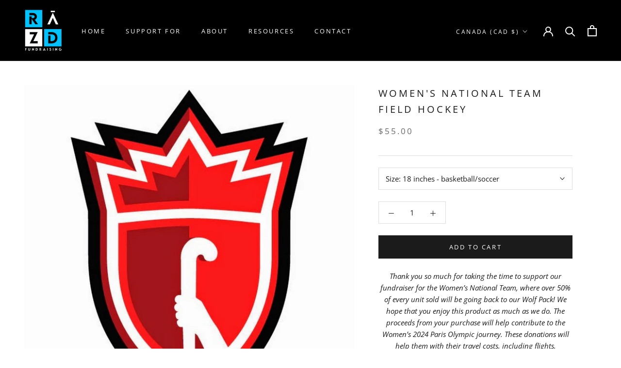

--- FILE ---
content_type: text/html; charset=utf-8
request_url: https://razd.ca/products/womens-national-team
body_size: 35202
content:
<!doctype html>

<html class="no-js" lang="en">
  <head>
    <meta charset="utf-8"> 
    <meta http-equiv="X-UA-Compatible" content="IE=edge,chrome=1">
    <meta name="viewport" content="width=device-width, initial-scale=1.0, height=device-height, minimum-scale=1.0, maximum-scale=1.0">
    <meta name="theme-color" content="">

    <title>
      Women&#39;s National Team Field Hockey &ndash; razd1
    </title><meta name="description" content="Thank you so much for taking the time to support our fundraiser for the Women’s National Team, where over 50% of every unit sold will be going back to our Wolf Pack! We hope that you enjoy this product as much as we do. The proceeds from your purchase will help contribute to the Women’s 2024 Paris Olympic journey. Thes"><link rel="canonical" href="https://razd.ca/products/womens-national-team"><meta property="og:type" content="product">
  <meta property="og:title" content="Women&#39;s National Team Field Hockey"><meta property="og:image" content="http://razd.ca/cdn/shop/products/fieldhockey_0c6b6118-fe0f-4bf6-a6ed-3da647edf8d6.jpg?v=1666970796">
    <meta property="og:image:secure_url" content="https://razd.ca/cdn/shop/products/fieldhockey_0c6b6118-fe0f-4bf6-a6ed-3da647edf8d6.jpg?v=1666970796">
    <meta property="og:image:width" content="900">
    <meta property="og:image:height" content="900"><meta property="product:price:amount" content="55.00">
  <meta property="product:price:currency" content="CAD"><meta property="og:description" content="Thank you so much for taking the time to support our fundraiser for the Women’s National Team, where over 50% of every unit sold will be going back to our Wolf Pack! We hope that you enjoy this product as much as we do. The proceeds from your purchase will help contribute to the Women’s 2024 Paris Olympic journey. Thes"><meta property="og:url" content="https://razd.ca/products/womens-national-team">
<meta property="og:site_name" content="razd1"><meta name="twitter:card" content="summary"><meta name="twitter:title" content="Women&#39;s National Team Field Hockey">
  <meta name="twitter:description" content="Thank you so much for taking the time to support our fundraiser for the Women’s National Team, where over 50% of every unit sold will be going back to our Wolf Pack! We hope that you enjoy this product as much as we do. The proceeds from your purchase will help contribute to the Women’s 2024 Paris Olympic journey. These donations will help them with their travel costs, including flights, accommodations, and transportation, for the various competitions they will attend between now and the 2024 Games. To learn more about their journey check out their Back the Pack page;https://fieldhockey.ca/wnt-back-the-pack/You can also join our donor newsletter to receive all the updates;http://eepurl.com/hGvOpDThank you for joining our team of supporters and making a difference for our athletes! The Jersey Mount from Sport Displays is the most affordable, easy to install and professional way">
  <meta name="twitter:image" content="https://razd.ca/cdn/shop/products/fieldhockey_0c6b6118-fe0f-4bf6-a6ed-3da647edf8d6_600x600_crop_center.jpg?v=1666970796">
    <style>
  @font-face {
  font-family: "Open Sans";
  font-weight: 400;
  font-style: normal;
  font-display: fallback;
  src: url("//razd.ca/cdn/fonts/open_sans/opensans_n4.c32e4d4eca5273f6d4ee95ddf54b5bbb75fc9b61.woff2") format("woff2"),
       url("//razd.ca/cdn/fonts/open_sans/opensans_n4.5f3406f8d94162b37bfa232b486ac93ee892406d.woff") format("woff");
}

  @font-face {
  font-family: "Open Sans";
  font-weight: 400;
  font-style: normal;
  font-display: fallback;
  src: url("//razd.ca/cdn/fonts/open_sans/opensans_n4.c32e4d4eca5273f6d4ee95ddf54b5bbb75fc9b61.woff2") format("woff2"),
       url("//razd.ca/cdn/fonts/open_sans/opensans_n4.5f3406f8d94162b37bfa232b486ac93ee892406d.woff") format("woff");
}


  @font-face {
  font-family: "Open Sans";
  font-weight: 700;
  font-style: normal;
  font-display: fallback;
  src: url("//razd.ca/cdn/fonts/open_sans/opensans_n7.a9393be1574ea8606c68f4441806b2711d0d13e4.woff2") format("woff2"),
       url("//razd.ca/cdn/fonts/open_sans/opensans_n7.7b8af34a6ebf52beb1a4c1d8c73ad6910ec2e553.woff") format("woff");
}

  @font-face {
  font-family: "Open Sans";
  font-weight: 400;
  font-style: italic;
  font-display: fallback;
  src: url("//razd.ca/cdn/fonts/open_sans/opensans_i4.6f1d45f7a46916cc95c694aab32ecbf7509cbf33.woff2") format("woff2"),
       url("//razd.ca/cdn/fonts/open_sans/opensans_i4.4efaa52d5a57aa9a57c1556cc2b7465d18839daa.woff") format("woff");
}

  @font-face {
  font-family: "Open Sans";
  font-weight: 700;
  font-style: italic;
  font-display: fallback;
  src: url("//razd.ca/cdn/fonts/open_sans/opensans_i7.916ced2e2ce15f7fcd95d196601a15e7b89ee9a4.woff2") format("woff2"),
       url("//razd.ca/cdn/fonts/open_sans/opensans_i7.99a9cff8c86ea65461de497ade3d515a98f8b32a.woff") format("woff");
}


  :root {
    --heading-font-family : "Open Sans", sans-serif;
    --heading-font-weight : 400;
    --heading-font-style  : normal;

    --text-font-family : "Open Sans", sans-serif;
    --text-font-weight : 400;
    --text-font-style  : normal;

    --base-text-font-size   : 15px;
    --default-text-font-size: 14px;--background          : #ffffff;
    --background-rgb      : 255, 255, 255;
    --light-background    : #ffffff;
    --light-background-rgb: 255, 255, 255;
    --heading-color       : #1c1b1b;
    --text-color          : #1c1b1b;
    --text-color-rgb      : 28, 27, 27;
    --text-color-light    : #6a6a6a;
    --text-color-light-rgb: 106, 106, 106;
    --link-color          : #6a6a6a;
    --link-color-rgb      : 106, 106, 106;
    --border-color        : #dddddd;
    --border-color-rgb    : 221, 221, 221;

    --button-background    : #1c1b1b;
    --button-background-rgb: 28, 27, 27;
    --button-text-color    : #ffffff;

    --header-background       : #000000;
    --header-heading-color    : #ffffff;
    --header-light-text-color : #ffffff;
    --header-border-color     : #262626;

    --footer-background    : #ffffff;
    --footer-text-color    : #000000;
    --footer-heading-color : #1c1b1b;
    --footer-border-color  : #d9d9d9;

    --navigation-background      : #1c1b1b;
    --navigation-background-rgb  : 28, 27, 27;
    --navigation-text-color      : #ffffff;
    --navigation-text-color-light: rgba(255, 255, 255, 0.5);
    --navigation-border-color    : rgba(255, 255, 255, 0.25);

    --newsletter-popup-background     : #1c1b1b;
    --newsletter-popup-text-color     : #ffffff;
    --newsletter-popup-text-color-rgb : 255, 255, 255;

    --secondary-elements-background       : #1c1b1b;
    --secondary-elements-background-rgb   : 28, 27, 27;
    --secondary-elements-text-color       : #ffffff;
    --secondary-elements-text-color-light : rgba(255, 255, 255, 0.5);
    --secondary-elements-border-color     : rgba(255, 255, 255, 0.25);

    --product-sale-price-color    : #f94c43;
    --product-sale-price-color-rgb: 249, 76, 67;
    --product-star-rating: #f6a429;

    /* Shopify related variables */
    --payment-terms-background-color: #ffffff;

    /* Products */

    --horizontal-spacing-four-products-per-row: 60px;
        --horizontal-spacing-two-products-per-row : 60px;

    --vertical-spacing-four-products-per-row: 60px;
        --vertical-spacing-two-products-per-row : 75px;

    /* Animation */
    --drawer-transition-timing: cubic-bezier(0.645, 0.045, 0.355, 1);
    --header-base-height: 80px; /* We set a default for browsers that do not support CSS variables */

    /* Cursors */
    --cursor-zoom-in-svg    : url(//razd.ca/cdn/shop/t/2/assets/cursor-zoom-in.svg?v=170532930330058140181661544405);
    --cursor-zoom-in-2x-svg : url(//razd.ca/cdn/shop/t/2/assets/cursor-zoom-in-2x.svg?v=56685658183649387561661544405);
  }
</style>

<script>
  // IE11 does not have support for CSS variables, so we have to polyfill them
  if (!(((window || {}).CSS || {}).supports && window.CSS.supports('(--a: 0)'))) {
    const script = document.createElement('script');
    script.type = 'text/javascript';
    script.src = 'https://cdn.jsdelivr.net/npm/css-vars-ponyfill@2';
    script.onload = function() {
      cssVars({});
    };

    document.getElementsByTagName('head')[0].appendChild(script);
  }
</script>

    <script>window.performance && window.performance.mark && window.performance.mark('shopify.content_for_header.start');</script><meta id="shopify-digital-wallet" name="shopify-digital-wallet" content="/65896382697/digital_wallets/dialog">
<meta name="shopify-checkout-api-token" content="10cc127e195810630659d08fb44c6fab">
<meta id="in-context-paypal-metadata" data-shop-id="65896382697" data-venmo-supported="false" data-environment="production" data-locale="en_US" data-paypal-v4="true" data-currency="CAD">
<link rel="alternate" type="application/json+oembed" href="https://razd.ca/products/womens-national-team.oembed">
<script async="async" src="/checkouts/internal/preloads.js?locale=en-CA"></script>
<link rel="preconnect" href="https://shop.app" crossorigin="anonymous">
<script async="async" src="https://shop.app/checkouts/internal/preloads.js?locale=en-CA&shop_id=65896382697" crossorigin="anonymous"></script>
<script id="apple-pay-shop-capabilities" type="application/json">{"shopId":65896382697,"countryCode":"CA","currencyCode":"CAD","merchantCapabilities":["supports3DS"],"merchantId":"gid:\/\/shopify\/Shop\/65896382697","merchantName":"razd1","requiredBillingContactFields":["postalAddress","email"],"requiredShippingContactFields":["postalAddress","email"],"shippingType":"shipping","supportedNetworks":["visa","masterCard","amex","discover","jcb"],"total":{"type":"pending","label":"razd1","amount":"1.00"},"shopifyPaymentsEnabled":true,"supportsSubscriptions":true}</script>
<script id="shopify-features" type="application/json">{"accessToken":"10cc127e195810630659d08fb44c6fab","betas":["rich-media-storefront-analytics"],"domain":"razd.ca","predictiveSearch":true,"shopId":65896382697,"locale":"en"}</script>
<script>var Shopify = Shopify || {};
Shopify.shop = "razd1.myshopify.com";
Shopify.locale = "en";
Shopify.currency = {"active":"CAD","rate":"1.36994"};
Shopify.country = "CA";
Shopify.theme = {"name":"Razd","id":134964314345,"schema_name":"Prestige","schema_version":"5.6.2","theme_store_id":null,"role":"main"};
Shopify.theme.handle = "null";
Shopify.theme.style = {"id":null,"handle":null};
Shopify.cdnHost = "razd.ca/cdn";
Shopify.routes = Shopify.routes || {};
Shopify.routes.root = "/";</script>
<script type="module">!function(o){(o.Shopify=o.Shopify||{}).modules=!0}(window);</script>
<script>!function(o){function n(){var o=[];function n(){o.push(Array.prototype.slice.apply(arguments))}return n.q=o,n}var t=o.Shopify=o.Shopify||{};t.loadFeatures=n(),t.autoloadFeatures=n()}(window);</script>
<script>
  window.ShopifyPay = window.ShopifyPay || {};
  window.ShopifyPay.apiHost = "shop.app\/pay";
  window.ShopifyPay.redirectState = null;
</script>
<script id="shop-js-analytics" type="application/json">{"pageType":"product"}</script>
<script defer="defer" async type="module" src="//razd.ca/cdn/shopifycloud/shop-js/modules/v2/client.init-shop-cart-sync_BT-GjEfc.en.esm.js"></script>
<script defer="defer" async type="module" src="//razd.ca/cdn/shopifycloud/shop-js/modules/v2/chunk.common_D58fp_Oc.esm.js"></script>
<script defer="defer" async type="module" src="//razd.ca/cdn/shopifycloud/shop-js/modules/v2/chunk.modal_xMitdFEc.esm.js"></script>
<script type="module">
  await import("//razd.ca/cdn/shopifycloud/shop-js/modules/v2/client.init-shop-cart-sync_BT-GjEfc.en.esm.js");
await import("//razd.ca/cdn/shopifycloud/shop-js/modules/v2/chunk.common_D58fp_Oc.esm.js");
await import("//razd.ca/cdn/shopifycloud/shop-js/modules/v2/chunk.modal_xMitdFEc.esm.js");

  window.Shopify.SignInWithShop?.initShopCartSync?.({"fedCMEnabled":true,"windoidEnabled":true});

</script>
<script defer="defer" async type="module" src="//razd.ca/cdn/shopifycloud/shop-js/modules/v2/client.payment-terms_Ci9AEqFq.en.esm.js"></script>
<script defer="defer" async type="module" src="//razd.ca/cdn/shopifycloud/shop-js/modules/v2/chunk.common_D58fp_Oc.esm.js"></script>
<script defer="defer" async type="module" src="//razd.ca/cdn/shopifycloud/shop-js/modules/v2/chunk.modal_xMitdFEc.esm.js"></script>
<script type="module">
  await import("//razd.ca/cdn/shopifycloud/shop-js/modules/v2/client.payment-terms_Ci9AEqFq.en.esm.js");
await import("//razd.ca/cdn/shopifycloud/shop-js/modules/v2/chunk.common_D58fp_Oc.esm.js");
await import("//razd.ca/cdn/shopifycloud/shop-js/modules/v2/chunk.modal_xMitdFEc.esm.js");

  
</script>
<script>
  window.Shopify = window.Shopify || {};
  if (!window.Shopify.featureAssets) window.Shopify.featureAssets = {};
  window.Shopify.featureAssets['shop-js'] = {"shop-cart-sync":["modules/v2/client.shop-cart-sync_DZOKe7Ll.en.esm.js","modules/v2/chunk.common_D58fp_Oc.esm.js","modules/v2/chunk.modal_xMitdFEc.esm.js"],"init-fed-cm":["modules/v2/client.init-fed-cm_B6oLuCjv.en.esm.js","modules/v2/chunk.common_D58fp_Oc.esm.js","modules/v2/chunk.modal_xMitdFEc.esm.js"],"shop-cash-offers":["modules/v2/client.shop-cash-offers_D2sdYoxE.en.esm.js","modules/v2/chunk.common_D58fp_Oc.esm.js","modules/v2/chunk.modal_xMitdFEc.esm.js"],"shop-login-button":["modules/v2/client.shop-login-button_QeVjl5Y3.en.esm.js","modules/v2/chunk.common_D58fp_Oc.esm.js","modules/v2/chunk.modal_xMitdFEc.esm.js"],"pay-button":["modules/v2/client.pay-button_DXTOsIq6.en.esm.js","modules/v2/chunk.common_D58fp_Oc.esm.js","modules/v2/chunk.modal_xMitdFEc.esm.js"],"shop-button":["modules/v2/client.shop-button_DQZHx9pm.en.esm.js","modules/v2/chunk.common_D58fp_Oc.esm.js","modules/v2/chunk.modal_xMitdFEc.esm.js"],"avatar":["modules/v2/client.avatar_BTnouDA3.en.esm.js"],"init-windoid":["modules/v2/client.init-windoid_CR1B-cfM.en.esm.js","modules/v2/chunk.common_D58fp_Oc.esm.js","modules/v2/chunk.modal_xMitdFEc.esm.js"],"init-shop-for-new-customer-accounts":["modules/v2/client.init-shop-for-new-customer-accounts_C_vY_xzh.en.esm.js","modules/v2/client.shop-login-button_QeVjl5Y3.en.esm.js","modules/v2/chunk.common_D58fp_Oc.esm.js","modules/v2/chunk.modal_xMitdFEc.esm.js"],"init-shop-email-lookup-coordinator":["modules/v2/client.init-shop-email-lookup-coordinator_BI7n9ZSv.en.esm.js","modules/v2/chunk.common_D58fp_Oc.esm.js","modules/v2/chunk.modal_xMitdFEc.esm.js"],"init-shop-cart-sync":["modules/v2/client.init-shop-cart-sync_BT-GjEfc.en.esm.js","modules/v2/chunk.common_D58fp_Oc.esm.js","modules/v2/chunk.modal_xMitdFEc.esm.js"],"shop-toast-manager":["modules/v2/client.shop-toast-manager_DiYdP3xc.en.esm.js","modules/v2/chunk.common_D58fp_Oc.esm.js","modules/v2/chunk.modal_xMitdFEc.esm.js"],"init-customer-accounts":["modules/v2/client.init-customer-accounts_D9ZNqS-Q.en.esm.js","modules/v2/client.shop-login-button_QeVjl5Y3.en.esm.js","modules/v2/chunk.common_D58fp_Oc.esm.js","modules/v2/chunk.modal_xMitdFEc.esm.js"],"init-customer-accounts-sign-up":["modules/v2/client.init-customer-accounts-sign-up_iGw4briv.en.esm.js","modules/v2/client.shop-login-button_QeVjl5Y3.en.esm.js","modules/v2/chunk.common_D58fp_Oc.esm.js","modules/v2/chunk.modal_xMitdFEc.esm.js"],"shop-follow-button":["modules/v2/client.shop-follow-button_CqMgW2wH.en.esm.js","modules/v2/chunk.common_D58fp_Oc.esm.js","modules/v2/chunk.modal_xMitdFEc.esm.js"],"checkout-modal":["modules/v2/client.checkout-modal_xHeaAweL.en.esm.js","modules/v2/chunk.common_D58fp_Oc.esm.js","modules/v2/chunk.modal_xMitdFEc.esm.js"],"shop-login":["modules/v2/client.shop-login_D91U-Q7h.en.esm.js","modules/v2/chunk.common_D58fp_Oc.esm.js","modules/v2/chunk.modal_xMitdFEc.esm.js"],"lead-capture":["modules/v2/client.lead-capture_BJmE1dJe.en.esm.js","modules/v2/chunk.common_D58fp_Oc.esm.js","modules/v2/chunk.modal_xMitdFEc.esm.js"],"payment-terms":["modules/v2/client.payment-terms_Ci9AEqFq.en.esm.js","modules/v2/chunk.common_D58fp_Oc.esm.js","modules/v2/chunk.modal_xMitdFEc.esm.js"]};
</script>
<script id="__st">var __st={"a":65896382697,"offset":-28800,"reqid":"f1b375cc-bdfd-45d1-9363-11c8c04f26da-1769213663","pageurl":"razd.ca\/products\/womens-national-team","u":"91aea40a1ed4","p":"product","rtyp":"product","rid":7950115930345};</script>
<script>window.ShopifyPaypalV4VisibilityTracking = true;</script>
<script id="captcha-bootstrap">!function(){'use strict';const t='contact',e='account',n='new_comment',o=[[t,t],['blogs',n],['comments',n],[t,'customer']],c=[[e,'customer_login'],[e,'guest_login'],[e,'recover_customer_password'],[e,'create_customer']],r=t=>t.map((([t,e])=>`form[action*='/${t}']:not([data-nocaptcha='true']) input[name='form_type'][value='${e}']`)).join(','),a=t=>()=>t?[...document.querySelectorAll(t)].map((t=>t.form)):[];function s(){const t=[...o],e=r(t);return a(e)}const i='password',u='form_key',d=['recaptcha-v3-token','g-recaptcha-response','h-captcha-response',i],f=()=>{try{return window.sessionStorage}catch{return}},m='__shopify_v',_=t=>t.elements[u];function p(t,e,n=!1){try{const o=window.sessionStorage,c=JSON.parse(o.getItem(e)),{data:r}=function(t){const{data:e,action:n}=t;return t[m]||n?{data:e,action:n}:{data:t,action:n}}(c);for(const[e,n]of Object.entries(r))t.elements[e]&&(t.elements[e].value=n);n&&o.removeItem(e)}catch(o){console.error('form repopulation failed',{error:o})}}const l='form_type',E='cptcha';function T(t){t.dataset[E]=!0}const w=window,h=w.document,L='Shopify',v='ce_forms',y='captcha';let A=!1;((t,e)=>{const n=(g='f06e6c50-85a8-45c8-87d0-21a2b65856fe',I='https://cdn.shopify.com/shopifycloud/storefront-forms-hcaptcha/ce_storefront_forms_captcha_hcaptcha.v1.5.2.iife.js',D={infoText:'Protected by hCaptcha',privacyText:'Privacy',termsText:'Terms'},(t,e,n)=>{const o=w[L][v],c=o.bindForm;if(c)return c(t,g,e,D).then(n);var r;o.q.push([[t,g,e,D],n]),r=I,A||(h.body.append(Object.assign(h.createElement('script'),{id:'captcha-provider',async:!0,src:r})),A=!0)});var g,I,D;w[L]=w[L]||{},w[L][v]=w[L][v]||{},w[L][v].q=[],w[L][y]=w[L][y]||{},w[L][y].protect=function(t,e){n(t,void 0,e),T(t)},Object.freeze(w[L][y]),function(t,e,n,w,h,L){const[v,y,A,g]=function(t,e,n){const i=e?o:[],u=t?c:[],d=[...i,...u],f=r(d),m=r(i),_=r(d.filter((([t,e])=>n.includes(e))));return[a(f),a(m),a(_),s()]}(w,h,L),I=t=>{const e=t.target;return e instanceof HTMLFormElement?e:e&&e.form},D=t=>v().includes(t);t.addEventListener('submit',(t=>{const e=I(t);if(!e)return;const n=D(e)&&!e.dataset.hcaptchaBound&&!e.dataset.recaptchaBound,o=_(e),c=g().includes(e)&&(!o||!o.value);(n||c)&&t.preventDefault(),c&&!n&&(function(t){try{if(!f())return;!function(t){const e=f();if(!e)return;const n=_(t);if(!n)return;const o=n.value;o&&e.removeItem(o)}(t);const e=Array.from(Array(32),(()=>Math.random().toString(36)[2])).join('');!function(t,e){_(t)||t.append(Object.assign(document.createElement('input'),{type:'hidden',name:u})),t.elements[u].value=e}(t,e),function(t,e){const n=f();if(!n)return;const o=[...t.querySelectorAll(`input[type='${i}']`)].map((({name:t})=>t)),c=[...d,...o],r={};for(const[a,s]of new FormData(t).entries())c.includes(a)||(r[a]=s);n.setItem(e,JSON.stringify({[m]:1,action:t.action,data:r}))}(t,e)}catch(e){console.error('failed to persist form',e)}}(e),e.submit())}));const S=(t,e)=>{t&&!t.dataset[E]&&(n(t,e.some((e=>e===t))),T(t))};for(const o of['focusin','change'])t.addEventListener(o,(t=>{const e=I(t);D(e)&&S(e,y())}));const B=e.get('form_key'),M=e.get(l),P=B&&M;t.addEventListener('DOMContentLoaded',(()=>{const t=y();if(P)for(const e of t)e.elements[l].value===M&&p(e,B);[...new Set([...A(),...v().filter((t=>'true'===t.dataset.shopifyCaptcha))])].forEach((e=>S(e,t)))}))}(h,new URLSearchParams(w.location.search),n,t,e,['guest_login'])})(!0,!0)}();</script>
<script integrity="sha256-4kQ18oKyAcykRKYeNunJcIwy7WH5gtpwJnB7kiuLZ1E=" data-source-attribution="shopify.loadfeatures" defer="defer" src="//razd.ca/cdn/shopifycloud/storefront/assets/storefront/load_feature-a0a9edcb.js" crossorigin="anonymous"></script>
<script crossorigin="anonymous" defer="defer" src="//razd.ca/cdn/shopifycloud/storefront/assets/shopify_pay/storefront-65b4c6d7.js?v=20250812"></script>
<script data-source-attribution="shopify.dynamic_checkout.dynamic.init">var Shopify=Shopify||{};Shopify.PaymentButton=Shopify.PaymentButton||{isStorefrontPortableWallets:!0,init:function(){window.Shopify.PaymentButton.init=function(){};var t=document.createElement("script");t.src="https://razd.ca/cdn/shopifycloud/portable-wallets/latest/portable-wallets.en.js",t.type="module",document.head.appendChild(t)}};
</script>
<script data-source-attribution="shopify.dynamic_checkout.buyer_consent">
  function portableWalletsHideBuyerConsent(e){var t=document.getElementById("shopify-buyer-consent"),n=document.getElementById("shopify-subscription-policy-button");t&&n&&(t.classList.add("hidden"),t.setAttribute("aria-hidden","true"),n.removeEventListener("click",e))}function portableWalletsShowBuyerConsent(e){var t=document.getElementById("shopify-buyer-consent"),n=document.getElementById("shopify-subscription-policy-button");t&&n&&(t.classList.remove("hidden"),t.removeAttribute("aria-hidden"),n.addEventListener("click",e))}window.Shopify?.PaymentButton&&(window.Shopify.PaymentButton.hideBuyerConsent=portableWalletsHideBuyerConsent,window.Shopify.PaymentButton.showBuyerConsent=portableWalletsShowBuyerConsent);
</script>
<script data-source-attribution="shopify.dynamic_checkout.cart.bootstrap">document.addEventListener("DOMContentLoaded",(function(){function t(){return document.querySelector("shopify-accelerated-checkout-cart, shopify-accelerated-checkout")}if(t())Shopify.PaymentButton.init();else{new MutationObserver((function(e,n){t()&&(Shopify.PaymentButton.init(),n.disconnect())})).observe(document.body,{childList:!0,subtree:!0})}}));
</script>
<link id="shopify-accelerated-checkout-styles" rel="stylesheet" media="screen" href="https://razd.ca/cdn/shopifycloud/portable-wallets/latest/accelerated-checkout-backwards-compat.css" crossorigin="anonymous">
<style id="shopify-accelerated-checkout-cart">
        #shopify-buyer-consent {
  margin-top: 1em;
  display: inline-block;
  width: 100%;
}

#shopify-buyer-consent.hidden {
  display: none;
}

#shopify-subscription-policy-button {
  background: none;
  border: none;
  padding: 0;
  text-decoration: underline;
  font-size: inherit;
  cursor: pointer;
}

#shopify-subscription-policy-button::before {
  box-shadow: none;
}

      </style>

<script>window.performance && window.performance.mark && window.performance.mark('shopify.content_for_header.end');</script>

    <link rel="stylesheet" href="//razd.ca/cdn/shop/t/2/assets/theme.css?v=19655158227791381841662086128">

    <script>// This allows to expose several variables to the global scope, to be used in scripts
      window.theme = {
        pageType: "product",
        moneyFormat: "${{amount}}",
        moneyWithCurrencyFormat: "${{amount}} CAD",
        currencyCodeEnabled: false,
        productImageSize: "square",
        searchMode: "product,page",
        showPageTransition: false,
        showElementStaggering: true,
        showImageZooming: true
      };

      window.routes = {
        rootUrl: "\/",
        rootUrlWithoutSlash: '',
        cartUrl: "\/cart",
        cartAddUrl: "\/cart\/add",
        cartChangeUrl: "\/cart\/change",
        searchUrl: "\/search",
        productRecommendationsUrl: "\/recommendations\/products"
      };

      window.languages = {
        cartAddNote: "Add Order Note",
        cartEditNote: "Edit Order Note",
        productImageLoadingError: "This image could not be loaded. Please try to reload the page.",
        productFormAddToCart: "Add to cart",
        productFormUnavailable: "Unavailable",
        productFormSoldOut: "Sold Out",
        shippingEstimatorOneResult: "1 option available:",
        shippingEstimatorMoreResults: "{{count}} options available:",
        shippingEstimatorNoResults: "No shipping could be found"
      };

      window.lazySizesConfig = {
        loadHidden: false,
        hFac: 0.5,
        expFactor: 2,
        ricTimeout: 150,
        lazyClass: 'Image--lazyLoad',
        loadingClass: 'Image--lazyLoading',
        loadedClass: 'Image--lazyLoaded'
      };

      document.documentElement.className = document.documentElement.className.replace('no-js', 'js');
      document.documentElement.style.setProperty('--window-height', window.innerHeight + 'px');

      // We do a quick detection of some features (we could use Modernizr but for so little...)
      (function() {
        document.documentElement.className += ((window.CSS && window.CSS.supports('(position: sticky) or (position: -webkit-sticky)')) ? ' supports-sticky' : ' no-supports-sticky');
        document.documentElement.className += (window.matchMedia('(-moz-touch-enabled: 1), (hover: none)')).matches ? ' no-supports-hover' : ' supports-hover';
      }());

      
    </script>

    <script src="//razd.ca/cdn/shop/t/2/assets/lazysizes.min.js?v=174358363404432586981661544391" async></script><script src="//razd.ca/cdn/shop/t/2/assets/libs.min.js?v=26178543184394469741661544391" defer></script>
    <script src="//razd.ca/cdn/shop/t/2/assets/theme.js?v=183237780986286093331661544392" defer></script>
    <script src="//razd.ca/cdn/shop/t/2/assets/custom.js?v=183944157590872491501661544391" defer></script>

    <script>
      (function () {
        window.onpageshow = function() {
          if (window.theme.showPageTransition) {
            var pageTransition = document.querySelector('.PageTransition');

            if (pageTransition) {
              pageTransition.style.visibility = 'visible';
              pageTransition.style.opacity = '0';
            }
          }

          // When the page is loaded from the cache, we have to reload the cart content
          document.documentElement.dispatchEvent(new CustomEvent('cart:refresh', {
            bubbles: true
          }));
        };
      })();
    </script>

    
  <script type="application/ld+json">
  {
    "@context": "http://schema.org",
    "@type": "Product",
    "offers": [{
          "@type": "Offer",
          "name": "18 inches - basketball\/soccer",
          "availability":"https://schema.org/InStock",
          "price": 55.0,
          "priceCurrency": "CAD",
          "priceValidUntil": "2026-02-02","url": "/products/womens-national-team?variant=43887428305129"
        },
{
          "@type": "Offer",
          "name": "22 inches - field hockey\/baseball\/football",
          "availability":"https://schema.org/InStock",
          "price": 55.0,
          "priceCurrency": "CAD",
          "priceValidUntil": "2026-02-02","url": "/products/womens-national-team?variant=43887428337897"
        },
{
          "@type": "Offer",
          "name": "26 inches -xl\/gameworn hockey\/baseball\/football",
          "availability":"https://schema.org/InStock",
          "price": 55.0,
          "priceCurrency": "CAD",
          "priceValidUntil": "2026-02-02","url": "/products/womens-national-team?variant=43887428370665"
        }
],
    "brand": {
      "name": "razd1"
    },
    "name": "Women's National Team Field Hockey",
    "description": "Thank you so much for taking the time to support our fundraiser for the Women’s National Team, where over 50% of every unit sold will be going back to our Wolf Pack! We hope that you enjoy this product as much as we do. The proceeds from your purchase will help contribute to the Women’s 2024 Paris Olympic journey. These donations will help them with their travel costs, including flights, accommodations, and transportation, for the various competitions they will attend between now and the 2024 Games.\nTo learn more about their journey check out their Back the Pack page;https:\/\/fieldhockey.ca\/wnt-back-the-pack\/You can also join our donor newsletter to receive all the updates;http:\/\/eepurl.com\/hGvOpDThank you for joining our team of supporters and making a difference for our athletes!\nThe Jersey Mount from Sport Displays is the most affordable, easy to install and professional way for fans of all ages and sports to hang, display or show off their favorite jersey or fan apparel to the wall, ceiling or inside of shadow boxes.\nJersey Mount Features:\n- 100% made and manufactured in North America\n- Can be mounted to any surface type including the ceiling and inside of shadow boxes using 3M Command strips.\n- Game Day feature allows for quick access to your favorite jersey on game day or if you want to interchange your jersey for another.\n- Easy to install, over 50% of the proceeds go back to the team and it looks amazing when displayed\nIt's as easy as 1,2,3\n\nThe Jersey Mount appeared on Dragon's Den in 2021\n\n**Due to delays in manufacturing in North America, please expect your Jersey Mount to arrive in the next 12-14 weeks**\n",
    "category": "",
    "url": "/products/womens-national-team",
    "sku": null,
    "image": {
      "@type": "ImageObject",
      "url": "https://razd.ca/cdn/shop/products/fieldhockey_0c6b6118-fe0f-4bf6-a6ed-3da647edf8d6_1024x.jpg?v=1666970796",
      "image": "https://razd.ca/cdn/shop/products/fieldhockey_0c6b6118-fe0f-4bf6-a6ed-3da647edf8d6_1024x.jpg?v=1666970796",
      "name": "Women's National Team Field Hockey",
      "width": "1024",
      "height": "1024"
    }
  }
  </script>



  <script type="application/ld+json">
  {
    "@context": "http://schema.org",
    "@type": "BreadcrumbList",
  "itemListElement": [{
      "@type": "ListItem",
      "position": 1,
      "name": "Home",
      "item": "https://razd.ca"
    },{
          "@type": "ListItem",
          "position": 2,
          "name": "Women's National Team Field Hockey",
          "item": "https://razd.ca/products/womens-national-team"
        }]
  }
  </script>

    
    
    <script src="//razd.ca/cdn/shopifycloud/storefront/assets/themes_support/api.jquery-7ab1a3a4.js" type="text/javascript"></script>
    
    
    
    <script src="//razd.ca/cdn/s/javascripts/currencies.js" type="text/javascript"></script>
    
    <script src="https://ajax.googleapis.com/ajax/libs/jquery/1.9.1/jquery.min.js"></script>
    <script>
        var w3$ = $.noConflict(true);
    </script>
    <script src="https://productoptions.w3apps.co/js/options.js" type="text/javascript"></script>
    
    <script type="text/javascript">
         setTimeout(function() { 
            w3productOptionsJS(w3$); 
        }, 0);
      
      
       w3$(function() {
         var $ = w3$;
          $('body').on("productOptionsPriceChange", function(e, price, container, products) {
            
            var shopMoneyFormat = '${{amount}}';
            var newCurrency = getCookie('cart_currency');

            var originalPrice = $('.pricing-info-total-price').text();
            originalPrice = Number(originalPrice.replace(/[^0-9\.]+/g, "") * 100);
            var formattedAdditional = Shopify.formatMoney(originalPrice, shopMoneyFormat);

            $('.pricing-info-total-price').html(formattedAdditional);

            function getCookie(name) {
              var value = "; " + document.cookie;
              var parts = value.split("; " + name + "=");
              if (parts.length == 2) return parts.pop().split(";").shift();
            }

          });
      });
      
    </script>
    
  
    
  <link href="https://monorail-edge.shopifysvc.com" rel="dns-prefetch">
<script>(function(){if ("sendBeacon" in navigator && "performance" in window) {try {var session_token_from_headers = performance.getEntriesByType('navigation')[0].serverTiming.find(x => x.name == '_s').description;} catch {var session_token_from_headers = undefined;}var session_cookie_matches = document.cookie.match(/_shopify_s=([^;]*)/);var session_token_from_cookie = session_cookie_matches && session_cookie_matches.length === 2 ? session_cookie_matches[1] : "";var session_token = session_token_from_headers || session_token_from_cookie || "";function handle_abandonment_event(e) {var entries = performance.getEntries().filter(function(entry) {return /monorail-edge.shopifysvc.com/.test(entry.name);});if (!window.abandonment_tracked && entries.length === 0) {window.abandonment_tracked = true;var currentMs = Date.now();var navigation_start = performance.timing.navigationStart;var payload = {shop_id: 65896382697,url: window.location.href,navigation_start,duration: currentMs - navigation_start,session_token,page_type: "product"};window.navigator.sendBeacon("https://monorail-edge.shopifysvc.com/v1/produce", JSON.stringify({schema_id: "online_store_buyer_site_abandonment/1.1",payload: payload,metadata: {event_created_at_ms: currentMs,event_sent_at_ms: currentMs}}));}}window.addEventListener('pagehide', handle_abandonment_event);}}());</script>
<script id="web-pixels-manager-setup">(function e(e,d,r,n,o){if(void 0===o&&(o={}),!Boolean(null===(a=null===(i=window.Shopify)||void 0===i?void 0:i.analytics)||void 0===a?void 0:a.replayQueue)){var i,a;window.Shopify=window.Shopify||{};var t=window.Shopify;t.analytics=t.analytics||{};var s=t.analytics;s.replayQueue=[],s.publish=function(e,d,r){return s.replayQueue.push([e,d,r]),!0};try{self.performance.mark("wpm:start")}catch(e){}var l=function(){var e={modern:/Edge?\/(1{2}[4-9]|1[2-9]\d|[2-9]\d{2}|\d{4,})\.\d+(\.\d+|)|Firefox\/(1{2}[4-9]|1[2-9]\d|[2-9]\d{2}|\d{4,})\.\d+(\.\d+|)|Chrom(ium|e)\/(9{2}|\d{3,})\.\d+(\.\d+|)|(Maci|X1{2}).+ Version\/(15\.\d+|(1[6-9]|[2-9]\d|\d{3,})\.\d+)([,.]\d+|)( \(\w+\)|)( Mobile\/\w+|) Safari\/|Chrome.+OPR\/(9{2}|\d{3,})\.\d+\.\d+|(CPU[ +]OS|iPhone[ +]OS|CPU[ +]iPhone|CPU IPhone OS|CPU iPad OS)[ +]+(15[._]\d+|(1[6-9]|[2-9]\d|\d{3,})[._]\d+)([._]\d+|)|Android:?[ /-](13[3-9]|1[4-9]\d|[2-9]\d{2}|\d{4,})(\.\d+|)(\.\d+|)|Android.+Firefox\/(13[5-9]|1[4-9]\d|[2-9]\d{2}|\d{4,})\.\d+(\.\d+|)|Android.+Chrom(ium|e)\/(13[3-9]|1[4-9]\d|[2-9]\d{2}|\d{4,})\.\d+(\.\d+|)|SamsungBrowser\/([2-9]\d|\d{3,})\.\d+/,legacy:/Edge?\/(1[6-9]|[2-9]\d|\d{3,})\.\d+(\.\d+|)|Firefox\/(5[4-9]|[6-9]\d|\d{3,})\.\d+(\.\d+|)|Chrom(ium|e)\/(5[1-9]|[6-9]\d|\d{3,})\.\d+(\.\d+|)([\d.]+$|.*Safari\/(?![\d.]+ Edge\/[\d.]+$))|(Maci|X1{2}).+ Version\/(10\.\d+|(1[1-9]|[2-9]\d|\d{3,})\.\d+)([,.]\d+|)( \(\w+\)|)( Mobile\/\w+|) Safari\/|Chrome.+OPR\/(3[89]|[4-9]\d|\d{3,})\.\d+\.\d+|(CPU[ +]OS|iPhone[ +]OS|CPU[ +]iPhone|CPU IPhone OS|CPU iPad OS)[ +]+(10[._]\d+|(1[1-9]|[2-9]\d|\d{3,})[._]\d+)([._]\d+|)|Android:?[ /-](13[3-9]|1[4-9]\d|[2-9]\d{2}|\d{4,})(\.\d+|)(\.\d+|)|Mobile Safari.+OPR\/([89]\d|\d{3,})\.\d+\.\d+|Android.+Firefox\/(13[5-9]|1[4-9]\d|[2-9]\d{2}|\d{4,})\.\d+(\.\d+|)|Android.+Chrom(ium|e)\/(13[3-9]|1[4-9]\d|[2-9]\d{2}|\d{4,})\.\d+(\.\d+|)|Android.+(UC? ?Browser|UCWEB|U3)[ /]?(15\.([5-9]|\d{2,})|(1[6-9]|[2-9]\d|\d{3,})\.\d+)\.\d+|SamsungBrowser\/(5\.\d+|([6-9]|\d{2,})\.\d+)|Android.+MQ{2}Browser\/(14(\.(9|\d{2,})|)|(1[5-9]|[2-9]\d|\d{3,})(\.\d+|))(\.\d+|)|K[Aa][Ii]OS\/(3\.\d+|([4-9]|\d{2,})\.\d+)(\.\d+|)/},d=e.modern,r=e.legacy,n=navigator.userAgent;return n.match(d)?"modern":n.match(r)?"legacy":"unknown"}(),u="modern"===l?"modern":"legacy",c=(null!=n?n:{modern:"",legacy:""})[u],f=function(e){return[e.baseUrl,"/wpm","/b",e.hashVersion,"modern"===e.buildTarget?"m":"l",".js"].join("")}({baseUrl:d,hashVersion:r,buildTarget:u}),m=function(e){var d=e.version,r=e.bundleTarget,n=e.surface,o=e.pageUrl,i=e.monorailEndpoint;return{emit:function(e){var a=e.status,t=e.errorMsg,s=(new Date).getTime(),l=JSON.stringify({metadata:{event_sent_at_ms:s},events:[{schema_id:"web_pixels_manager_load/3.1",payload:{version:d,bundle_target:r,page_url:o,status:a,surface:n,error_msg:t},metadata:{event_created_at_ms:s}}]});if(!i)return console&&console.warn&&console.warn("[Web Pixels Manager] No Monorail endpoint provided, skipping logging."),!1;try{return self.navigator.sendBeacon.bind(self.navigator)(i,l)}catch(e){}var u=new XMLHttpRequest;try{return u.open("POST",i,!0),u.setRequestHeader("Content-Type","text/plain"),u.send(l),!0}catch(e){return console&&console.warn&&console.warn("[Web Pixels Manager] Got an unhandled error while logging to Monorail."),!1}}}}({version:r,bundleTarget:l,surface:e.surface,pageUrl:self.location.href,monorailEndpoint:e.monorailEndpoint});try{o.browserTarget=l,function(e){var d=e.src,r=e.async,n=void 0===r||r,o=e.onload,i=e.onerror,a=e.sri,t=e.scriptDataAttributes,s=void 0===t?{}:t,l=document.createElement("script"),u=document.querySelector("head"),c=document.querySelector("body");if(l.async=n,l.src=d,a&&(l.integrity=a,l.crossOrigin="anonymous"),s)for(var f in s)if(Object.prototype.hasOwnProperty.call(s,f))try{l.dataset[f]=s[f]}catch(e){}if(o&&l.addEventListener("load",o),i&&l.addEventListener("error",i),u)u.appendChild(l);else{if(!c)throw new Error("Did not find a head or body element to append the script");c.appendChild(l)}}({src:f,async:!0,onload:function(){if(!function(){var e,d;return Boolean(null===(d=null===(e=window.Shopify)||void 0===e?void 0:e.analytics)||void 0===d?void 0:d.initialized)}()){var d=window.webPixelsManager.init(e)||void 0;if(d){var r=window.Shopify.analytics;r.replayQueue.forEach((function(e){var r=e[0],n=e[1],o=e[2];d.publishCustomEvent(r,n,o)})),r.replayQueue=[],r.publish=d.publishCustomEvent,r.visitor=d.visitor,r.initialized=!0}}},onerror:function(){return m.emit({status:"failed",errorMsg:"".concat(f," has failed to load")})},sri:function(e){var d=/^sha384-[A-Za-z0-9+/=]+$/;return"string"==typeof e&&d.test(e)}(c)?c:"",scriptDataAttributes:o}),m.emit({status:"loading"})}catch(e){m.emit({status:"failed",errorMsg:(null==e?void 0:e.message)||"Unknown error"})}}})({shopId: 65896382697,storefrontBaseUrl: "https://razd.ca",extensionsBaseUrl: "https://extensions.shopifycdn.com/cdn/shopifycloud/web-pixels-manager",monorailEndpoint: "https://monorail-edge.shopifysvc.com/unstable/produce_batch",surface: "storefront-renderer",enabledBetaFlags: ["2dca8a86"],webPixelsConfigList: [{"id":"shopify-app-pixel","configuration":"{}","eventPayloadVersion":"v1","runtimeContext":"STRICT","scriptVersion":"0450","apiClientId":"shopify-pixel","type":"APP","privacyPurposes":["ANALYTICS","MARKETING"]},{"id":"shopify-custom-pixel","eventPayloadVersion":"v1","runtimeContext":"LAX","scriptVersion":"0450","apiClientId":"shopify-pixel","type":"CUSTOM","privacyPurposes":["ANALYTICS","MARKETING"]}],isMerchantRequest: false,initData: {"shop":{"name":"razd1","paymentSettings":{"currencyCode":"USD"},"myshopifyDomain":"razd1.myshopify.com","countryCode":"CA","storefrontUrl":"https:\/\/razd.ca"},"customer":null,"cart":null,"checkout":null,"productVariants":[{"price":{"amount":55.0,"currencyCode":"CAD"},"product":{"title":"Women's National Team Field Hockey","vendor":"razd1","id":"7950115930345","untranslatedTitle":"Women's National Team Field Hockey","url":"\/products\/womens-national-team","type":""},"id":"43887428305129","image":{"src":"\/\/razd.ca\/cdn\/shop\/products\/IMG-6337_1b56272e-d9a9-46ef-b0ed-c585d6f7ce6a.jpg?v=1666971961"},"sku":null,"title":"18 inches - basketball\/soccer","untranslatedTitle":"18 inches - basketball\/soccer"},{"price":{"amount":55.0,"currencyCode":"CAD"},"product":{"title":"Women's National Team Field Hockey","vendor":"razd1","id":"7950115930345","untranslatedTitle":"Women's National Team Field Hockey","url":"\/products\/womens-national-team","type":""},"id":"43887428337897","image":{"src":"\/\/razd.ca\/cdn\/shop\/products\/IMG-6343_b887ad22-4f91-49bd-bb29-91d511a51838.jpg?v=1666971961"},"sku":null,"title":"22 inches - field hockey\/baseball\/football","untranslatedTitle":"22 inches - field hockey\/baseball\/football"},{"price":{"amount":55.0,"currencyCode":"CAD"},"product":{"title":"Women's National Team Field Hockey","vendor":"razd1","id":"7950115930345","untranslatedTitle":"Women's National Team Field Hockey","url":"\/products\/womens-national-team","type":""},"id":"43887428370665","image":{"src":"\/\/razd.ca\/cdn\/shop\/products\/IMG-6328_83a5f5ea-66ae-489c-90ed-b78b7caa6c49.jpg?v=1666971961"},"sku":null,"title":"26 inches -xl\/gameworn hockey\/baseball\/football","untranslatedTitle":"26 inches -xl\/gameworn hockey\/baseball\/football"}],"purchasingCompany":null},},"https://razd.ca/cdn","fcfee988w5aeb613cpc8e4bc33m6693e112",{"modern":"","legacy":""},{"shopId":"65896382697","storefrontBaseUrl":"https:\/\/razd.ca","extensionBaseUrl":"https:\/\/extensions.shopifycdn.com\/cdn\/shopifycloud\/web-pixels-manager","surface":"storefront-renderer","enabledBetaFlags":"[\"2dca8a86\"]","isMerchantRequest":"false","hashVersion":"fcfee988w5aeb613cpc8e4bc33m6693e112","publish":"custom","events":"[[\"page_viewed\",{}],[\"product_viewed\",{\"productVariant\":{\"price\":{\"amount\":55.0,\"currencyCode\":\"CAD\"},\"product\":{\"title\":\"Women's National Team Field Hockey\",\"vendor\":\"razd1\",\"id\":\"7950115930345\",\"untranslatedTitle\":\"Women's National Team Field Hockey\",\"url\":\"\/products\/womens-national-team\",\"type\":\"\"},\"id\":\"43887428305129\",\"image\":{\"src\":\"\/\/razd.ca\/cdn\/shop\/products\/IMG-6337_1b56272e-d9a9-46ef-b0ed-c585d6f7ce6a.jpg?v=1666971961\"},\"sku\":null,\"title\":\"18 inches - basketball\/soccer\",\"untranslatedTitle\":\"18 inches - basketball\/soccer\"}}]]"});</script><script>
  window.ShopifyAnalytics = window.ShopifyAnalytics || {};
  window.ShopifyAnalytics.meta = window.ShopifyAnalytics.meta || {};
  window.ShopifyAnalytics.meta.currency = 'CAD';
  var meta = {"product":{"id":7950115930345,"gid":"gid:\/\/shopify\/Product\/7950115930345","vendor":"razd1","type":"","handle":"womens-national-team","variants":[{"id":43887428305129,"price":5500,"name":"Women's National Team Field Hockey - 18 inches - basketball\/soccer","public_title":"18 inches - basketball\/soccer","sku":null},{"id":43887428337897,"price":5500,"name":"Women's National Team Field Hockey - 22 inches - field hockey\/baseball\/football","public_title":"22 inches - field hockey\/baseball\/football","sku":null},{"id":43887428370665,"price":5500,"name":"Women's National Team Field Hockey - 26 inches -xl\/gameworn hockey\/baseball\/football","public_title":"26 inches -xl\/gameworn hockey\/baseball\/football","sku":null}],"remote":false},"page":{"pageType":"product","resourceType":"product","resourceId":7950115930345,"requestId":"f1b375cc-bdfd-45d1-9363-11c8c04f26da-1769213663"}};
  for (var attr in meta) {
    window.ShopifyAnalytics.meta[attr] = meta[attr];
  }
</script>
<script class="analytics">
  (function () {
    var customDocumentWrite = function(content) {
      var jquery = null;

      if (window.jQuery) {
        jquery = window.jQuery;
      } else if (window.Checkout && window.Checkout.$) {
        jquery = window.Checkout.$;
      }

      if (jquery) {
        jquery('body').append(content);
      }
    };

    var hasLoggedConversion = function(token) {
      if (token) {
        return document.cookie.indexOf('loggedConversion=' + token) !== -1;
      }
      return false;
    }

    var setCookieIfConversion = function(token) {
      if (token) {
        var twoMonthsFromNow = new Date(Date.now());
        twoMonthsFromNow.setMonth(twoMonthsFromNow.getMonth() + 2);

        document.cookie = 'loggedConversion=' + token + '; expires=' + twoMonthsFromNow;
      }
    }

    var trekkie = window.ShopifyAnalytics.lib = window.trekkie = window.trekkie || [];
    if (trekkie.integrations) {
      return;
    }
    trekkie.methods = [
      'identify',
      'page',
      'ready',
      'track',
      'trackForm',
      'trackLink'
    ];
    trekkie.factory = function(method) {
      return function() {
        var args = Array.prototype.slice.call(arguments);
        args.unshift(method);
        trekkie.push(args);
        return trekkie;
      };
    };
    for (var i = 0; i < trekkie.methods.length; i++) {
      var key = trekkie.methods[i];
      trekkie[key] = trekkie.factory(key);
    }
    trekkie.load = function(config) {
      trekkie.config = config || {};
      trekkie.config.initialDocumentCookie = document.cookie;
      var first = document.getElementsByTagName('script')[0];
      var script = document.createElement('script');
      script.type = 'text/javascript';
      script.onerror = function(e) {
        var scriptFallback = document.createElement('script');
        scriptFallback.type = 'text/javascript';
        scriptFallback.onerror = function(error) {
                var Monorail = {
      produce: function produce(monorailDomain, schemaId, payload) {
        var currentMs = new Date().getTime();
        var event = {
          schema_id: schemaId,
          payload: payload,
          metadata: {
            event_created_at_ms: currentMs,
            event_sent_at_ms: currentMs
          }
        };
        return Monorail.sendRequest("https://" + monorailDomain + "/v1/produce", JSON.stringify(event));
      },
      sendRequest: function sendRequest(endpointUrl, payload) {
        // Try the sendBeacon API
        if (window && window.navigator && typeof window.navigator.sendBeacon === 'function' && typeof window.Blob === 'function' && !Monorail.isIos12()) {
          var blobData = new window.Blob([payload], {
            type: 'text/plain'
          });

          if (window.navigator.sendBeacon(endpointUrl, blobData)) {
            return true;
          } // sendBeacon was not successful

        } // XHR beacon

        var xhr = new XMLHttpRequest();

        try {
          xhr.open('POST', endpointUrl);
          xhr.setRequestHeader('Content-Type', 'text/plain');
          xhr.send(payload);
        } catch (e) {
          console.log(e);
        }

        return false;
      },
      isIos12: function isIos12() {
        return window.navigator.userAgent.lastIndexOf('iPhone; CPU iPhone OS 12_') !== -1 || window.navigator.userAgent.lastIndexOf('iPad; CPU OS 12_') !== -1;
      }
    };
    Monorail.produce('monorail-edge.shopifysvc.com',
      'trekkie_storefront_load_errors/1.1',
      {shop_id: 65896382697,
      theme_id: 134964314345,
      app_name: "storefront",
      context_url: window.location.href,
      source_url: "//razd.ca/cdn/s/trekkie.storefront.8d95595f799fbf7e1d32231b9a28fd43b70c67d3.min.js"});

        };
        scriptFallback.async = true;
        scriptFallback.src = '//razd.ca/cdn/s/trekkie.storefront.8d95595f799fbf7e1d32231b9a28fd43b70c67d3.min.js';
        first.parentNode.insertBefore(scriptFallback, first);
      };
      script.async = true;
      script.src = '//razd.ca/cdn/s/trekkie.storefront.8d95595f799fbf7e1d32231b9a28fd43b70c67d3.min.js';
      first.parentNode.insertBefore(script, first);
    };
    trekkie.load(
      {"Trekkie":{"appName":"storefront","development":false,"defaultAttributes":{"shopId":65896382697,"isMerchantRequest":null,"themeId":134964314345,"themeCityHash":"1240618373609849796","contentLanguage":"en","currency":"CAD","eventMetadataId":"302e1e30-1531-4baf-bf17-5886568e2f5c"},"isServerSideCookieWritingEnabled":true,"monorailRegion":"shop_domain","enabledBetaFlags":["65f19447"]},"Session Attribution":{},"S2S":{"facebookCapiEnabled":false,"source":"trekkie-storefront-renderer","apiClientId":580111}}
    );

    var loaded = false;
    trekkie.ready(function() {
      if (loaded) return;
      loaded = true;

      window.ShopifyAnalytics.lib = window.trekkie;

      var originalDocumentWrite = document.write;
      document.write = customDocumentWrite;
      try { window.ShopifyAnalytics.merchantGoogleAnalytics.call(this); } catch(error) {};
      document.write = originalDocumentWrite;

      window.ShopifyAnalytics.lib.page(null,{"pageType":"product","resourceType":"product","resourceId":7950115930345,"requestId":"f1b375cc-bdfd-45d1-9363-11c8c04f26da-1769213663","shopifyEmitted":true});

      var match = window.location.pathname.match(/checkouts\/(.+)\/(thank_you|post_purchase)/)
      var token = match? match[1]: undefined;
      if (!hasLoggedConversion(token)) {
        setCookieIfConversion(token);
        window.ShopifyAnalytics.lib.track("Viewed Product",{"currency":"CAD","variantId":43887428305129,"productId":7950115930345,"productGid":"gid:\/\/shopify\/Product\/7950115930345","name":"Women's National Team Field Hockey - 18 inches - basketball\/soccer","price":"55.00","sku":null,"brand":"razd1","variant":"18 inches - basketball\/soccer","category":"","nonInteraction":true,"remote":false},undefined,undefined,{"shopifyEmitted":true});
      window.ShopifyAnalytics.lib.track("monorail:\/\/trekkie_storefront_viewed_product\/1.1",{"currency":"CAD","variantId":43887428305129,"productId":7950115930345,"productGid":"gid:\/\/shopify\/Product\/7950115930345","name":"Women's National Team Field Hockey - 18 inches - basketball\/soccer","price":"55.00","sku":null,"brand":"razd1","variant":"18 inches - basketball\/soccer","category":"","nonInteraction":true,"remote":false,"referer":"https:\/\/razd.ca\/products\/womens-national-team"});
      }
    });


        var eventsListenerScript = document.createElement('script');
        eventsListenerScript.async = true;
        eventsListenerScript.src = "//razd.ca/cdn/shopifycloud/storefront/assets/shop_events_listener-3da45d37.js";
        document.getElementsByTagName('head')[0].appendChild(eventsListenerScript);

})();</script>
<script
  defer
  src="https://razd.ca/cdn/shopifycloud/perf-kit/shopify-perf-kit-3.0.4.min.js"
  data-application="storefront-renderer"
  data-shop-id="65896382697"
  data-render-region="gcp-us-central1"
  data-page-type="product"
  data-theme-instance-id="134964314345"
  data-theme-name="Prestige"
  data-theme-version="5.6.2"
  data-monorail-region="shop_domain"
  data-resource-timing-sampling-rate="10"
  data-shs="true"
  data-shs-beacon="true"
  data-shs-export-with-fetch="true"
  data-shs-logs-sample-rate="1"
  data-shs-beacon-endpoint="https://razd.ca/api/collect"
></script>
</head><body class="prestige--v4 features--heading-normal features--heading-uppercase features--show-button-transition features--show-image-zooming features--show-element-staggering  template-product"><svg class="u-visually-hidden">
      <linearGradient id="rating-star-gradient-half">
        <stop offset="50%" stop-color="var(--product-star-rating)" />
        <stop offset="50%" stop-color="var(--text-color-light)" />
      </linearGradient>
    </svg>

    <a class="PageSkipLink u-visually-hidden" href="#main">Skip to content</a>
    <span class="LoadingBar"></span>
    <div class="PageOverlay"></div><div id="shopify-section-popup" class="shopify-section"></div>
    <div id="shopify-section-sidebar-menu" class="shopify-section"><section id="sidebar-menu" class="SidebarMenu Drawer Drawer--small Drawer--fromLeft" aria-hidden="true" data-section-id="sidebar-menu" data-section-type="sidebar-menu">
    <header class="Drawer__Header" data-drawer-animated-left>
      <button class="Drawer__Close Icon-Wrapper--clickable" data-action="close-drawer" data-drawer-id="sidebar-menu" aria-label="Close navigation"><svg class="Icon Icon--close " role="presentation" viewBox="0 0 16 14">
      <path d="M15 0L1 14m14 0L1 0" stroke="currentColor" fill="none" fill-rule="evenodd"></path>
    </svg></button>
    </header>

    <div class="Drawer__Content">
      <div class="Drawer__Main" data-drawer-animated-left data-scrollable>
        <div class="Drawer__Container">
          <nav class="SidebarMenu__Nav SidebarMenu__Nav--primary" aria-label="Sidebar navigation"><div class="Collapsible"><a href="/" class="Collapsible__Button Heading Link Link--primary u-h6">Home</a></div><div class="Collapsible"><button class="Collapsible__Button Heading u-h6" data-action="toggle-collapsible" aria-expanded="false">Support For<span class="Collapsible__Plus"></span>
                  </button>

                  <div class="Collapsible__Inner">
                    <div class="Collapsible__Content"><div class="Collapsible"><button class="Collapsible__Button Heading Text--subdued Link--primary u-h7" data-action="toggle-collapsible" aria-expanded="false">Sports<span class="Collapsible__Plus"></span>
                            </button>

                            <div class="Collapsible__Inner">
                              <div class="Collapsible__Content">
                                <ul class="Linklist Linklist--bordered Linklist--spacingLoose"><li class="Linklist__Item">
                                      <a href="/collections/hockey" class="Text--subdued Link Link--primary">Hockey</a>
                                    </li><li class="Linklist__Item">
                                      <a href="#" class="Text--subdued Link Link--primary">Basketball</a>
                                    </li><li class="Linklist__Item">
                                      <a href="#" class="Text--subdued Link Link--primary">Football</a>
                                    </li><li class="Linklist__Item">
                                      <a href="#" class="Text--subdued Link Link--primary">Soccer</a>
                                    </li><li class="Linklist__Item">
                                      <a href="#" class="Text--subdued Link Link--primary">Baseball</a>
                                    </li><li class="Linklist__Item">
                                      <a href="#" class="Text--subdued Link Link--primary">Lacrosse</a>
                                    </li><li class="Linklist__Item">
                                      <a href="#" class="Text--subdued Link Link--primary">Field Hockey</a>
                                    </li><li class="Linklist__Item">
                                      <a href="#" class="Text--subdued Link Link--primary">Rugby</a>
                                    </li><li class="Linklist__Item">
                                      <a href="#" class="Text--subdued Link Link--primary">Cricket</a>
                                    </li><li class="Linklist__Item">
                                      <a href="#" class="Text--subdued Link Link--primary">Dance</a>
                                    </li><li class="Linklist__Item">
                                      <a href="#" class="Text--subdued Link Link--primary">Cheerleading</a>
                                    </li></ul>
                              </div>
                            </div></div><div class="Collapsible"><button class="Collapsible__Button Heading Text--subdued Link--primary u-h7" data-action="toggle-collapsible" aria-expanded="false">Schools<span class="Collapsible__Plus"></span>
                            </button>

                            <div class="Collapsible__Inner">
                              <div class="Collapsible__Content">
                                <ul class="Linklist Linklist--bordered Linklist--spacingLoose"><li class="Linklist__Item">
                                      <a href="#" class="Text--subdued Link Link--primary">Elementary</a>
                                    </li><li class="Linklist__Item">
                                      <a href="#" class="Text--subdued Link Link--primary">Highschool</a>
                                    </li><li class="Linklist__Item">
                                      <a href="#" class="Text--subdued Link Link--primary">College</a>
                                    </li><li class="Linklist__Item">
                                      <a href="#" class="Text--subdued Link Link--primary">University</a>
                                    </li></ul>
                              </div>
                            </div></div><div class="Collapsible"><button class="Collapsible__Button Heading Text--subdued Link--primary u-h7" data-action="toggle-collapsible" aria-expanded="false">Organizations<span class="Collapsible__Plus"></span>
                            </button>

                            <div class="Collapsible__Inner">
                              <div class="Collapsible__Content">
                                <ul class="Linklist Linklist--bordered Linklist--spacingLoose"><li class="Linklist__Item">
                                      <a href="#" class="Text--subdued Link Link--primary">Causes</a>
                                    </li><li class="Linklist__Item">
                                      <a href="#" class="Text--subdued Link Link--primary">Charities</a>
                                    </li><li class="Linklist__Item">
                                      <a href="#" class="Text--subdued Link Link--primary">Events</a>
                                    </li></ul>
                              </div>
                            </div></div><div class="Collapsible"><a href="/collections/athletes" class="Collapsible__Button Heading Text--subdued Link Link--primary u-h7">Athletes</a></div></div>
                  </div></div><div class="Collapsible"><button class="Collapsible__Button Heading u-h6" data-action="toggle-collapsible" aria-expanded="false">About<span class="Collapsible__Plus"></span>
                  </button>

                  <div class="Collapsible__Inner">
                    <div class="Collapsible__Content"><div class="Collapsible"><a href="/pages/faqs" class="Collapsible__Button Heading Text--subdued Link Link--primary u-h7">FAQs</a></div><div class="Collapsible"><a href="/pages/razd-for-me-program" class="Collapsible__Button Heading Text--subdued Link Link--primary u-h7">RAZD For Me Program</a></div></div>
                  </div></div><div class="Collapsible"><button class="Collapsible__Button Heading u-h6" data-action="toggle-collapsible" aria-expanded="false">Resources<span class="Collapsible__Plus"></span>
                  </button>

                  <div class="Collapsible__Inner">
                    <div class="Collapsible__Content"><div class="Collapsible"><a href="/pages/organizers" class="Collapsible__Button Heading Text--subdued Link Link--primary u-h7">Participants / Organizers</a></div></div>
                  </div></div><div class="Collapsible"><a href="/pages/contact" class="Collapsible__Button Heading Link Link--primary u-h6">Contact</a></div></nav><nav class="SidebarMenu__Nav SidebarMenu__Nav--secondary">
            <ul class="Linklist Linklist--spacingLoose"><li class="Linklist__Item">
                  <a href="/" class="Text--subdued Link Link--primary">Home</a>
                </li><li class="Linklist__Item">
                  <a href="/collections/all" class="Text--subdued Link Link--primary">Support For</a>
                </li><li class="Linklist__Item">
                  <a href="/pages/about" class="Text--subdued Link Link--primary">About</a>
                </li><li class="Linklist__Item">
                  <a href="/pages/organizers" class="Text--subdued Link Link--primary">Resources</a>
                </li><li class="Linklist__Item">
                  <a href="/pages/contact" class="Text--subdued Link Link--primary">Contact</a>
                </li><li class="Linklist__Item">
                  <a href="/account" class="Text--subdued Link Link--primary">Account</a>
                </li></ul>
          </nav>
        </div>
      </div><aside class="Drawer__Footer" data-drawer-animated-bottom><ul class="SidebarMenu__Social HorizontalList HorizontalList--spacingFill">
    <li class="HorizontalList__Item">
      <a href="https://www.facebook.com/RAZD.Fundraising" class="Link Link--primary" target="_blank" rel="noopener" aria-label="Facebook">
        <span class="Icon-Wrapper--clickable"><svg class="Icon Icon--facebook " viewBox="0 0 9 17">
      <path d="M5.842 17V9.246h2.653l.398-3.023h-3.05v-1.93c0-.874.246-1.47 1.526-1.47H9V.118C8.718.082 7.75 0 6.623 0 4.27 0 2.66 1.408 2.66 3.994v2.23H0v3.022h2.66V17h3.182z"></path>
    </svg></span>
      </a>
    </li>

    
<li class="HorizontalList__Item">
      <a href="https://www.instagram.com/razd.fundraising/" class="Link Link--primary" target="_blank" rel="noopener" aria-label="Instagram">
        <span class="Icon-Wrapper--clickable"><svg class="Icon Icon--instagram " role="presentation" viewBox="0 0 32 32">
      <path d="M15.994 2.886c4.273 0 4.775.019 6.464.095 1.562.07 2.406.33 2.971.552.749.292 1.283.635 1.841 1.194s.908 1.092 1.194 1.841c.216.565.483 1.41.552 2.971.076 1.689.095 2.19.095 6.464s-.019 4.775-.095 6.464c-.07 1.562-.33 2.406-.552 2.971-.292.749-.635 1.283-1.194 1.841s-1.092.908-1.841 1.194c-.565.216-1.41.483-2.971.552-1.689.076-2.19.095-6.464.095s-4.775-.019-6.464-.095c-1.562-.07-2.406-.33-2.971-.552-.749-.292-1.283-.635-1.841-1.194s-.908-1.092-1.194-1.841c-.216-.565-.483-1.41-.552-2.971-.076-1.689-.095-2.19-.095-6.464s.019-4.775.095-6.464c.07-1.562.33-2.406.552-2.971.292-.749.635-1.283 1.194-1.841s1.092-.908 1.841-1.194c.565-.216 1.41-.483 2.971-.552 1.689-.083 2.19-.095 6.464-.095zm0-2.883c-4.343 0-4.889.019-6.597.095-1.702.076-2.864.349-3.879.743-1.054.406-1.943.959-2.832 1.848S1.251 4.473.838 5.521C.444 6.537.171 7.699.095 9.407.019 11.109 0 11.655 0 15.997s.019 4.889.095 6.597c.076 1.702.349 2.864.743 3.886.406 1.054.959 1.943 1.848 2.832s1.784 1.435 2.832 1.848c1.016.394 2.178.667 3.886.743s2.248.095 6.597.095 4.889-.019 6.597-.095c1.702-.076 2.864-.349 3.886-.743 1.054-.406 1.943-.959 2.832-1.848s1.435-1.784 1.848-2.832c.394-1.016.667-2.178.743-3.886s.095-2.248.095-6.597-.019-4.889-.095-6.597c-.076-1.702-.349-2.864-.743-3.886-.406-1.054-.959-1.943-1.848-2.832S27.532 1.247 26.484.834C25.468.44 24.306.167 22.598.091c-1.714-.07-2.26-.089-6.603-.089zm0 7.778c-4.533 0-8.216 3.676-8.216 8.216s3.683 8.216 8.216 8.216 8.216-3.683 8.216-8.216-3.683-8.216-8.216-8.216zm0 13.549c-2.946 0-5.333-2.387-5.333-5.333s2.387-5.333 5.333-5.333 5.333 2.387 5.333 5.333-2.387 5.333-5.333 5.333zM26.451 7.457c0 1.059-.858 1.917-1.917 1.917s-1.917-.858-1.917-1.917c0-1.059.858-1.917 1.917-1.917s1.917.858 1.917 1.917z"></path>
    </svg></span>
      </a>
    </li>

    
<li class="HorizontalList__Item">
      <a href="https://www.pinterest.ca/RAZDfundraising/" class="Link Link--primary" target="_blank" rel="noopener" aria-label="Pinterest">
        <span class="Icon-Wrapper--clickable"><svg class="Icon Icon--pinterest " role="presentation" viewBox="0 0 32 32">
      <path d="M16 0q3.25 0 6.208 1.271t5.104 3.417 3.417 5.104T32 16q0 4.333-2.146 8.021t-5.833 5.833T16 32q-2.375 0-4.542-.625 1.208-1.958 1.625-3.458l1.125-4.375q.417.792 1.542 1.396t2.375.604q2.5 0 4.479-1.438t3.063-3.937 1.083-5.625q0-3.708-2.854-6.437t-7.271-2.729q-2.708 0-4.958.917T8.042 8.689t-2.104 3.208-.729 3.479q0 2.167.812 3.792t2.438 2.292q.292.125.5.021t.292-.396q.292-1.042.333-1.292.167-.458-.208-.875-1.083-1.208-1.083-3.125 0-3.167 2.188-5.437t5.729-2.271q3.125 0 4.875 1.708t1.75 4.458q0 2.292-.625 4.229t-1.792 3.104-2.667 1.167q-1.25 0-2.042-.917t-.5-2.167q.167-.583.438-1.5t.458-1.563.354-1.396.167-1.25q0-1.042-.542-1.708t-1.583-.667q-1.292 0-2.167 1.188t-.875 2.979q0 .667.104 1.292t.229.917l.125.292q-1.708 7.417-2.083 8.708-.333 1.583-.25 3.708-4.292-1.917-6.938-5.875T0 16Q0 9.375 4.687 4.688T15.999.001z"></path>
    </svg></span>
      </a>
    </li>

    
<li class="HorizontalList__Item">
      <a href="https://www.youtube.com/channel/UCumGJ55zu6X8ftsksQXYcmw" class="Link Link--primary" target="_blank" rel="noopener" aria-label="YouTube">
        <span class="Icon-Wrapper--clickable"><svg class="Icon Icon--youtube " role="presentation" viewBox="0 0 33 32">
      <path d="M0 25.693q0 1.997 1.318 3.395t3.209 1.398h24.259q1.891 0 3.209-1.398t1.318-3.395V6.387q0-1.997-1.331-3.435t-3.195-1.438H4.528q-1.864 0-3.195 1.438T.002 6.387v19.306zm12.116-3.488V9.876q0-.186.107-.293.08-.027.133-.027l.133.027 11.61 6.178q.107.107.107.266 0 .107-.107.213l-11.61 6.178q-.053.053-.107.053-.107 0-.16-.053-.107-.107-.107-.213z"></path>
    </svg></span>
      </a>
    </li>

    
<li class="HorizontalList__Item">
      <a href="https://www.linkedin.com/in/nyden-kovatchev-3622259/" class="Link Link--primary" target="_blank" rel="noopener" aria-label="LinkedIn">
        <span class="Icon-Wrapper--clickable"><svg class="Icon Icon--linkedin " role="presentation" viewBox="0 0 24 24">
      <path d="M19 0H5a5 5 0 0 0-5 5v14a5 5 0 0 0 5 5h14a5 5 0 0 0 5-5V5a5 5 0 0 0-5-5zM8 19H5V8h3v11zM6.5 6.73a1.76 1.76 0 1 1 0-3.53 1.76 1.76 0 0 1 0 3.53zM20 19h-3v-5.6c0-3.37-4-3.12-4 0V19h-3V8h3v1.76a3.8 3.8 0 0 1 7 2.48V19z"></path>
    </svg></span>
      </a>
    </li>

    

  </ul>

</aside></div>
</section>

</div>
<div id="sidebar-cart" class="Drawer Drawer--fromRight" aria-hidden="true" data-section-id="cart" data-section-type="cart" data-section-settings='{
  "type": "page",
  "itemCount": 0,
  "drawer": true,
  "hasShippingEstimator": false
}'>
  <div class="Drawer__Header Drawer__Header--bordered Drawer__Container">
      <span class="Drawer__Title Heading u-h4">Cart</span>

      <button class="Drawer__Close Icon-Wrapper--clickable" data-action="close-drawer" data-drawer-id="sidebar-cart" aria-label="Close cart"><svg class="Icon Icon--close " role="presentation" viewBox="0 0 16 14">
      <path d="M15 0L1 14m14 0L1 0" stroke="currentColor" fill="none" fill-rule="evenodd"></path>
    </svg></button>
  </div>

  <form class="Cart Drawer__Content" action="/cart" method="POST" novalidate>
    <div class="Drawer__Main" data-scrollable><p class="Cart__Empty Heading u-h5">Your cart is empty</p></div></form>
</div>
<div class="PageContainer">
      <div id="shopify-section-announcement" class="shopify-section"></div>
      <div id="shopify-section-header" class="shopify-section shopify-section--header"><div id="Search" class="Search" aria-hidden="true">
  <div class="Search__Inner">
    <div class="Search__SearchBar">
      <form action="/search" name="GET" role="search" class="Search__Form">
        <div class="Search__InputIconWrapper">
          <span class="hidden-tablet-and-up"><svg class="Icon Icon--search " role="presentation" viewBox="0 0 18 17">
      <g transform="translate(1 1)" stroke="currentColor" fill="none" fill-rule="evenodd" stroke-linecap="square">
        <path d="M16 16l-5.0752-5.0752"></path>
        <circle cx="6.4" cy="6.4" r="6.4"></circle>
      </g>
    </svg></span>
          <span class="hidden-phone"><svg class="Icon Icon--search-desktop " role="presentation" viewBox="0 0 21 21">
      <g transform="translate(1 1)" stroke="currentColor" stroke-width="2" fill="none" fill-rule="evenodd" stroke-linecap="square">
        <path d="M18 18l-5.7096-5.7096"></path>
        <circle cx="7.2" cy="7.2" r="7.2"></circle>
      </g>
    </svg></span>
        </div>

        <input type="search" class="Search__Input Heading" name="q" autocomplete="off" autocorrect="off" autocapitalize="off" aria-label="Search..." placeholder="Search..." autofocus>
        <input type="hidden" name="type" value="product">
      </form>

      <button class="Search__Close Link Link--primary" data-action="close-search" aria-label="Close search"><svg class="Icon Icon--close " role="presentation" viewBox="0 0 16 14">
      <path d="M15 0L1 14m14 0L1 0" stroke="currentColor" fill="none" fill-rule="evenodd"></path>
    </svg></button>
    </div>

    <div class="Search__Results" aria-hidden="true"><div class="PageLayout PageLayout--breakLap">
          <div class="PageLayout__Section"></div>
          <div class="PageLayout__Section PageLayout__Section--secondary"></div>
        </div></div>
  </div>
</div><header id="section-header"
        class="Header Header--logoLeft   Header--withIcons"
        data-section-id="header"
        data-section-type="header"
        data-section-settings='{
  "navigationStyle": "logoLeft",
  "hasTransparentHeader": false,
  "isSticky": true
}'
        role="banner">
  <div class="Header__Wrapper">
    <div class="Header__FlexItem Header__FlexItem--fill">
      <button class="Header__Icon Icon-Wrapper Icon-Wrapper--clickable hidden-desk" aria-expanded="false" data-action="open-drawer" data-drawer-id="sidebar-menu" aria-label="Open navigation">
        <span class="hidden-tablet-and-up"><svg class="Icon Icon--nav " role="presentation" viewBox="0 0 20 14">
      <path d="M0 14v-1h20v1H0zm0-7.5h20v1H0v-1zM0 0h20v1H0V0z" fill="currentColor"></path>
    </svg></span>
        <span class="hidden-phone"><svg class="Icon Icon--nav-desktop " role="presentation" viewBox="0 0 24 16">
      <path d="M0 15.985v-2h24v2H0zm0-9h24v2H0v-2zm0-7h24v2H0v-2z" fill="currentColor"></path>
    </svg></span>
      </button><nav class="Header__MainNav hidden-pocket hidden-lap" aria-label="Main navigation">
          <ul class="HorizontalList HorizontalList--spacingExtraLoose"><li class="HorizontalList__Item " >
                <a href="/" class="Heading u-h6">Home<span class="Header__LinkSpacer">Home</span></a></li><li class="HorizontalList__Item " aria-haspopup="true">
                <a href="/collections/all" class="Heading u-h6">Support For</a><div class="DropdownMenu" aria-hidden="true">
                    <ul class="Linklist"><li class="Linklist__Item" aria-haspopup="true">
                          <a href="/collections/sports" class="Link Link--secondary">Sports <svg class="Icon Icon--select-arrow-right " role="presentation" viewBox="0 0 11 18">
      <path d="M1.5 1.5l8 7.5-8 7.5" stroke-width="2" stroke="currentColor" fill="none" fill-rule="evenodd" stroke-linecap="square"></path>
    </svg></a><div class="DropdownMenu" aria-hidden="true">
                              <ul class="Linklist"><li class="Linklist__Item">
                                    <a href="/collections/hockey" class="Link Link--secondary">Hockey</a>
                                  </li><li class="Linklist__Item">
                                    <a href="#" class="Link Link--secondary">Basketball</a>
                                  </li><li class="Linklist__Item">
                                    <a href="#" class="Link Link--secondary">Football</a>
                                  </li><li class="Linklist__Item">
                                    <a href="#" class="Link Link--secondary">Soccer</a>
                                  </li><li class="Linklist__Item">
                                    <a href="#" class="Link Link--secondary">Baseball</a>
                                  </li><li class="Linklist__Item">
                                    <a href="#" class="Link Link--secondary">Lacrosse</a>
                                  </li><li class="Linklist__Item">
                                    <a href="#" class="Link Link--secondary">Field Hockey</a>
                                  </li><li class="Linklist__Item">
                                    <a href="#" class="Link Link--secondary">Rugby</a>
                                  </li><li class="Linklist__Item">
                                    <a href="#" class="Link Link--secondary">Cricket</a>
                                  </li><li class="Linklist__Item">
                                    <a href="#" class="Link Link--secondary">Dance</a>
                                  </li><li class="Linklist__Item">
                                    <a href="#" class="Link Link--secondary">Cheerleading</a>
                                  </li></ul>
                            </div></li><li class="Linklist__Item" aria-haspopup="true">
                          <a href="/collections/schools" class="Link Link--secondary">Schools <svg class="Icon Icon--select-arrow-right " role="presentation" viewBox="0 0 11 18">
      <path d="M1.5 1.5l8 7.5-8 7.5" stroke-width="2" stroke="currentColor" fill="none" fill-rule="evenodd" stroke-linecap="square"></path>
    </svg></a><div class="DropdownMenu" aria-hidden="true">
                              <ul class="Linklist"><li class="Linklist__Item">
                                    <a href="#" class="Link Link--secondary">Elementary</a>
                                  </li><li class="Linklist__Item">
                                    <a href="#" class="Link Link--secondary">Highschool</a>
                                  </li><li class="Linklist__Item">
                                    <a href="#" class="Link Link--secondary">College</a>
                                  </li><li class="Linklist__Item">
                                    <a href="#" class="Link Link--secondary">University</a>
                                  </li></ul>
                            </div></li><li class="Linklist__Item" aria-haspopup="true">
                          <a href="/collections/organizations" class="Link Link--secondary">Organizations <svg class="Icon Icon--select-arrow-right " role="presentation" viewBox="0 0 11 18">
      <path d="M1.5 1.5l8 7.5-8 7.5" stroke-width="2" stroke="currentColor" fill="none" fill-rule="evenodd" stroke-linecap="square"></path>
    </svg></a><div class="DropdownMenu" aria-hidden="true">
                              <ul class="Linklist"><li class="Linklist__Item">
                                    <a href="#" class="Link Link--secondary">Causes</a>
                                  </li><li class="Linklist__Item">
                                    <a href="#" class="Link Link--secondary">Charities</a>
                                  </li><li class="Linklist__Item">
                                    <a href="#" class="Link Link--secondary">Events</a>
                                  </li></ul>
                            </div></li><li class="Linklist__Item" >
                          <a href="/collections/athletes" class="Link Link--secondary">Athletes </a></li></ul>
                  </div></li><li class="HorizontalList__Item " aria-haspopup="true">
                <a href="/pages/about" class="Heading u-h6">About</a><div class="DropdownMenu" aria-hidden="true">
                    <ul class="Linklist"><li class="Linklist__Item" >
                          <a href="/pages/faqs" class="Link Link--secondary">FAQs </a></li><li class="Linklist__Item" >
                          <a href="/pages/razd-for-me-program" class="Link Link--secondary">RAZD For Me Program </a></li></ul>
                  </div></li><li class="HorizontalList__Item " aria-haspopup="true">
                <a href="/pages/organizers" class="Heading u-h6">Resources</a><div class="DropdownMenu" aria-hidden="true">
                    <ul class="Linklist"><li class="Linklist__Item" >
                          <a href="/pages/organizers" class="Link Link--secondary">Participants / Organizers </a></li></ul>
                  </div></li><li class="HorizontalList__Item " >
                <a href="/pages/contact" class="Heading u-h6">Contact<span class="Header__LinkSpacer">Contact</span></a></li></ul>
        </nav><form method="post" action="/localization" id="localization_form_header" accept-charset="UTF-8" class="Header__LocalizationForm hidden-pocket hidden-lap" enctype="multipart/form-data"><input type="hidden" name="form_type" value="localization" /><input type="hidden" name="utf8" value="✓" /><input type="hidden" name="_method" value="put" /><input type="hidden" name="return_to" value="/products/womens-national-team" /><div class="HorizontalList HorizontalList--spacingLoose"><div class="HorizontalList__Item">
            <input type="hidden" name="country_code" value="CA">
            <span class="u-visually-hidden">Country/region</span>

            <button type="button" class="SelectButton Link Link--primary u-h8" aria-haspopup="true" aria-expanded="false" aria-controls="header-currency-popover">Canada (CAD $)<svg class="Icon Icon--select-arrow " role="presentation" viewBox="0 0 19 12">
      <polyline fill="none" stroke="currentColor" points="17 2 9.5 10 2 2" fill-rule="evenodd" stroke-width="2" stroke-linecap="square"></polyline>
    </svg></button>

            <div id="header-currency-popover" class="Popover Popover--small Popover--noWrap" aria-hidden="true">
              <header class="Popover__Header">
                <button type="button" class="Popover__Close Icon-Wrapper--clickable" data-action="close-popover"><svg class="Icon Icon--close " role="presentation" viewBox="0 0 16 14">
      <path d="M15 0L1 14m14 0L1 0" stroke="currentColor" fill="none" fill-rule="evenodd"></path>
    </svg></button>
                <span class="Popover__Title Heading u-h4">Country/region</span>
              </header>

              <div class="Popover__Content">
                <div class="Popover__ValueList Popover__ValueList--center" data-scrollable><button type="submit" name="country_code" class="Popover__Value is-selected Heading Link Link--primary u-h6"  value="CA" aria-current="true">Canada (CAD $)
                    </button><button type="submit" name="country_code" class="Popover__Value  Heading Link Link--primary u-h6"  value="US" >United States (USD $)
                    </button></div>
              </div>
            </div>
          </div></div></form></div><div class="Header__FlexItem Header__FlexItem--logo"><div class="Header__Logo"><a href="/" class="Header__LogoLink"><img class="Header__LogoImage Header__LogoImage--primary"
               src="//razd.ca/cdn/shop/files/razd-02_477a6ff8-6415-49c1-833a-d2eda89cd920_80x.png?v=1662007701"
               srcset="//razd.ca/cdn/shop/files/razd-02_477a6ff8-6415-49c1-833a-d2eda89cd920_80x.png?v=1662007701 1x, //razd.ca/cdn/shop/files/razd-02_477a6ff8-6415-49c1-833a-d2eda89cd920_80x@2x.png?v=1662007701 2x"
               width="780"
               height="881"
               alt="razd1"></a></div></div>

    <div class="Header__FlexItem Header__FlexItem--fill"><nav class="Header__SecondaryNav">
          <ul class="HorizontalList HorizontalList--spacingLoose hidden-pocket hidden-lap">
            <li class="HorizontalList__Item">
              <form method="post" action="/localization" id="localization_form_header" accept-charset="UTF-8" class="Header__LocalizationForm hidden-pocket hidden-lap" enctype="multipart/form-data"><input type="hidden" name="form_type" value="localization" /><input type="hidden" name="utf8" value="✓" /><input type="hidden" name="_method" value="put" /><input type="hidden" name="return_to" value="/products/womens-national-team" /><div class="HorizontalList HorizontalList--spacingLoose"><div class="HorizontalList__Item">
            <input type="hidden" name="country_code" value="CA">
            <span class="u-visually-hidden">Country/region</span>

            <button type="button" class="SelectButton Link Link--primary u-h8" aria-haspopup="true" aria-expanded="false" aria-controls="header-currency-popover">Canada (CAD $)<svg class="Icon Icon--select-arrow " role="presentation" viewBox="0 0 19 12">
      <polyline fill="none" stroke="currentColor" points="17 2 9.5 10 2 2" fill-rule="evenodd" stroke-width="2" stroke-linecap="square"></polyline>
    </svg></button>

            <div id="header-currency-popover" class="Popover Popover--small Popover--noWrap" aria-hidden="true">
              <header class="Popover__Header">
                <button type="button" class="Popover__Close Icon-Wrapper--clickable" data-action="close-popover"><svg class="Icon Icon--close " role="presentation" viewBox="0 0 16 14">
      <path d="M15 0L1 14m14 0L1 0" stroke="currentColor" fill="none" fill-rule="evenodd"></path>
    </svg></button>
                <span class="Popover__Title Heading u-h4">Country/region</span>
              </header>

              <div class="Popover__Content">
                <div class="Popover__ValueList Popover__ValueList--center" data-scrollable><button type="submit" name="country_code" class="Popover__Value is-selected Heading Link Link--primary u-h6"  value="CA" aria-current="true">Canada (CAD $)
                    </button><button type="submit" name="country_code" class="Popover__Value  Heading Link Link--primary u-h6"  value="US" >United States (USD $)
                    </button></div>
              </div>
            </div>
          </div></div></form>
            </li>
          </ul>
        </nav><a href="/account" class="Header__Icon Icon-Wrapper Icon-Wrapper--clickable hidden-phone"><svg class="Icon Icon--account " role="presentation" viewBox="0 0 20 20">
      <g transform="translate(1 1)" stroke="currentColor" stroke-width="2" fill="none" fill-rule="evenodd" stroke-linecap="square">
        <path d="M0 18c0-4.5188182 3.663-8.18181818 8.18181818-8.18181818h1.63636364C14.337 9.81818182 18 13.4811818 18 18"></path>
        <circle cx="9" cy="4.90909091" r="4.90909091"></circle>
      </g>
    </svg></a><a href="/search" class="Header__Icon Icon-Wrapper Icon-Wrapper--clickable " data-action="toggle-search" aria-label="Search">
        <span class="hidden-tablet-and-up"><svg class="Icon Icon--search " role="presentation" viewBox="0 0 18 17">
      <g transform="translate(1 1)" stroke="currentColor" fill="none" fill-rule="evenodd" stroke-linecap="square">
        <path d="M16 16l-5.0752-5.0752"></path>
        <circle cx="6.4" cy="6.4" r="6.4"></circle>
      </g>
    </svg></span>
        <span class="hidden-phone"><svg class="Icon Icon--search-desktop " role="presentation" viewBox="0 0 21 21">
      <g transform="translate(1 1)" stroke="currentColor" stroke-width="2" fill="none" fill-rule="evenodd" stroke-linecap="square">
        <path d="M18 18l-5.7096-5.7096"></path>
        <circle cx="7.2" cy="7.2" r="7.2"></circle>
      </g>
    </svg></span>
      </a>

      <a href="/cart" class="Header__Icon Icon-Wrapper Icon-Wrapper--clickable " >
        <span class="hidden-tablet-and-up"><svg class="Icon Icon--cart " role="presentation" viewBox="0 0 17 20">
      <path d="M0 20V4.995l1 .006v.015l4-.002V4c0-2.484 1.274-4 3.5-4C10.518 0 12 1.48 12 4v1.012l5-.003v.985H1V19h15V6.005h1V20H0zM11 4.49C11 2.267 10.507 1 8.5 1 6.5 1 6 2.27 6 4.49V5l5-.002V4.49z" fill="currentColor"></path>
    </svg></span>
        <span class="hidden-phone"><svg class="Icon Icon--cart-desktop " role="presentation" viewBox="0 0 19 23">
      <path d="M0 22.985V5.995L2 6v.03l17-.014v16.968H0zm17-15H2v13h15v-13zm-5-2.882c0-2.04-.493-3.203-2.5-3.203-2 0-2.5 1.164-2.5 3.203v.912H5V4.647C5 1.19 7.274 0 9.5 0 11.517 0 14 1.354 14 4.647v1.368h-2v-.912z" fill="currentColor"></path>
    </svg></span>
        <span class="Header__CartDot "></span>
      </a>
    </div>
  </div>


</header>

<style>:root {
      --use-sticky-header: 1;
      --use-unsticky-header: 0;
    }

    .shopify-section--header {
      position: -webkit-sticky;
      position: sticky;
    }.Header__LogoImage {
      max-width: 80px;
    }

    @media screen and (max-width: 640px) {
      .Header__LogoImage {
        max-width: 130px;
      }
    }:root {
      --header-is-not-transparent: 1;
      --header-is-transparent: 0;
    }</style>

<script>
  document.documentElement.style.setProperty('--header-height', document.getElementById('shopify-section-header').offsetHeight + 'px');
</script>

</div>

      <main id="main" role="main">
        <div id="shopify-section-template--16399586590953__main" class="shopify-section shopify-section--bordered"><script>
  // To power the recently viewed products section, we save the ID of the product inside the local storage
  (() => {
    let items = JSON.parse(localStorage.getItem('recentlyViewedProducts') || '[]');

    // We check if the current product already exists, and if it does not, we add it at the start
    if (!items.includes(7950115930345)) {
      items.unshift(7950115930345);
    }

    // Then, we save the current product into the local storage, by keeping only the 8 most recent
    try {
      localStorage.setItem('recentlyViewedProducts', JSON.stringify(items.slice(0, 8)));
    } catch (error) {
      // Do nothing, this may happen in Safari in incognito mode
    }
  })();
</script>

<section class="Product Product--large" data-section-id="template--16399586590953__main" data-section-type="product" data-section-settings='{
  "enableHistoryState": true,
  "templateSuffix": "",
  "showInventoryQuantity": false,
  "showSku": false,
  "stackProductImages": false,
  "showThumbnails": true,
  "enableVideoLooping": false,
  "inventoryQuantityThreshold": 0,
  "showPriceInButton": false,
  "enableImageZoom": true,
  "showPaymentButton": false,
  "useAjaxCart": false
}'>
  <div class="Product__Wrapper"><div class="Product__Gallery  Product__Gallery--withThumbnails">
        <span id="ProductGallery" class="Anchor"></span><div class="Product__ActionList hidden-lap-and-up ">
            <div class="Product__ActionItem hidden-lap-and-up">
          <button class="RoundButton RoundButton--small RoundButton--flat" aria-label="Zoom" data-action="open-product-zoom"><svg class="Icon Icon--plus " role="presentation" viewBox="0 0 16 16">
      <g stroke="currentColor" fill="none" fill-rule="evenodd" stroke-linecap="square">
        <path d="M8,1 L8,15"></path>
        <path d="M1,8 L15,8"></path>
      </g>
    </svg></button>
        </div><div class="Product__ActionItem hidden-lap-and-up">
          <button class="RoundButton RoundButton--small RoundButton--flat" data-action="toggle-social-share" data-animate-bottom aria-expanded="false">
            <span class="RoundButton__PrimaryState"><svg class="Icon Icon--share " role="presentation" viewBox="0 0 24 24">
      <g stroke="currentColor" fill="none" fill-rule="evenodd" stroke-width="1.5">
        <path d="M8.6,10.2 L15.4,6.8"></path>
        <path d="M8.6,13.7 L15.4,17.1"></path>
        <circle stroke-linecap="square" cx="5" cy="12" r="4"></circle>
        <circle stroke-linecap="square" cx="19" cy="5" r="4"></circle>
        <circle stroke-linecap="square" cx="19" cy="19" r="4"></circle>
      </g>
    </svg></span>
            <span class="RoundButton__SecondaryState"><svg class="Icon Icon--close " role="presentation" viewBox="0 0 16 14">
      <path d="M15 0L1 14m14 0L1 0" stroke="currentColor" fill="none" fill-rule="evenodd"></path>
    </svg></span>
          </button><div class="Product__ShareList" aria-hidden="true">
            <a class="Product__ShareItem" href="https://www.facebook.com/sharer.php?u=https://razd.ca/products/womens-national-team" target="_blank" rel="noopener"><svg class="Icon Icon--facebook " viewBox="0 0 9 17">
      <path d="M5.842 17V9.246h2.653l.398-3.023h-3.05v-1.93c0-.874.246-1.47 1.526-1.47H9V.118C8.718.082 7.75 0 6.623 0 4.27 0 2.66 1.408 2.66 3.994v2.23H0v3.022h2.66V17h3.182z"></path>
    </svg>Facebook</a>
            <a class="Product__ShareItem" href="https://pinterest.com/pin/create/button/?url=https://razd.ca/products/womens-national-team&media=https://razd.ca/cdn/shop/products/fieldhockey_0c6b6118-fe0f-4bf6-a6ed-3da647edf8d6_1024x.jpg?v=1666970796&description=Thank%20you%20so%20much%20for%20taking%20the%20time%20to%20support%20our%20fundraiser%20for%20the%20Women%E2%80%99s..." target="_blank" rel="noopener"><svg class="Icon Icon--pinterest " role="presentation" viewBox="0 0 32 32">
      <path d="M16 0q3.25 0 6.208 1.271t5.104 3.417 3.417 5.104T32 16q0 4.333-2.146 8.021t-5.833 5.833T16 32q-2.375 0-4.542-.625 1.208-1.958 1.625-3.458l1.125-4.375q.417.792 1.542 1.396t2.375.604q2.5 0 4.479-1.438t3.063-3.937 1.083-5.625q0-3.708-2.854-6.437t-7.271-2.729q-2.708 0-4.958.917T8.042 8.689t-2.104 3.208-.729 3.479q0 2.167.812 3.792t2.438 2.292q.292.125.5.021t.292-.396q.292-1.042.333-1.292.167-.458-.208-.875-1.083-1.208-1.083-3.125 0-3.167 2.188-5.437t5.729-2.271q3.125 0 4.875 1.708t1.75 4.458q0 2.292-.625 4.229t-1.792 3.104-2.667 1.167q-1.25 0-2.042-.917t-.5-2.167q.167-.583.438-1.5t.458-1.563.354-1.396.167-1.25q0-1.042-.542-1.708t-1.583-.667q-1.292 0-2.167 1.188t-.875 2.979q0 .667.104 1.292t.229.917l.125.292q-1.708 7.417-2.083 8.708-.333 1.583-.25 3.708-4.292-1.917-6.938-5.875T0 16Q0 9.375 4.687 4.688T15.999.001z"></path>
    </svg>Pinterest</a>
            <a class="Product__ShareItem" href="https://twitter.com/share?text=Women's National Team Field Hockey&url=https://razd.ca/products/womens-national-team" target="_blank" rel="noopener"><svg class="Icon Icon--twitter " role="presentation" viewBox="0 0 32 26">
      <path d="M32 3.077c-1.1748.525-2.4433.8748-3.768 1.031 1.356-.8123 2.3932-2.0995 2.887-3.6305-1.2686.7498-2.6746 1.2997-4.168 1.5934C25.751.796 24.045.0025 22.158.0025c-3.6242 0-6.561 2.937-6.561 6.5612 0 .5124.0562 1.0123.1686 1.4935C10.3104 7.7822 5.474 5.1702 2.237 1.196c-.5624.9687-.8873 2.0997-.8873 3.2994 0 2.2746 1.156 4.2867 2.9182 5.4615-1.075-.0314-2.0872-.3313-2.9745-.8187v.0812c0 3.1806 2.262 5.8363 5.2677 6.4362-.55.15-1.131.2312-1.731.2312-.4248 0-.831-.0438-1.2372-.1188.8374 2.6057 3.262 4.5054 6.13 4.5616-2.2495 1.7622-5.074 2.812-8.1546 2.812-.531 0-1.0498-.0313-1.5684-.0938 2.912 1.8684 6.3613 2.9494 10.0668 2.9494 12.0726 0 18.6776-10.0043 18.6776-18.6776 0-.2874-.0063-.5686-.0188-.8498C30.0066 5.5514 31.119 4.3954 32 3.077z"></path>
    </svg>Twitter</a>
          </div>
        </div>
          </div><div class="Product__Slideshow Product__Slideshow--zoomable Carousel" data-flickity-config='{
          "prevNextButtons": false,
          "pageDots": false,
          "adaptiveHeight": true,
          "watchCSS": true,
          "dragThreshold": 8,
          "initialIndex": 0,
          "arrowShape": {"x0": 20, "x1": 60, "y1": 40, "x2": 60, "y2": 35, "x3": 25}
        }'>
          <div id="Media31909277008105" tabindex="0" class="Product__SlideItem Product__SlideItem--image Carousel__Cell is-selected" data-media-type="image" data-media-id="31909277008105" data-media-position="1" data-image-media-position="0">
              <div class="AspectRatio AspectRatio--withFallback" style="padding-bottom: 100.0%; --aspect-ratio: 1.0;">
                

                <img class="Image--lazyLoad Image--fadeIn" data-src="//razd.ca/cdn/shop/products/fieldhockey_0c6b6118-fe0f-4bf6-a6ed-3da647edf8d6_{width}x.jpg?v=1666970796" data-widths="[200,400,600,700,800,900]" data-sizes="auto" data-expand="-100" alt="Women&#39;s National Team Field Hockey" data-max-width="900" data-max-height="900" data-original-src="//razd.ca/cdn/shop/products/fieldhockey_0c6b6118-fe0f-4bf6-a6ed-3da647edf8d6.jpg?v=1666970796">
                <span class="Image__Loader"></span>

                <noscript>
                  <img src="//razd.ca/cdn/shop/products/fieldhockey_0c6b6118-fe0f-4bf6-a6ed-3da647edf8d6_800x.jpg?v=1666970796" alt="Women&#39;s National Team Field Hockey">
                </noscript>
              </div>
            </div><div id="Media31909383209193" tabindex="0" class="Product__SlideItem Product__SlideItem--image Carousel__Cell " data-media-type="image" data-media-id="31909383209193" data-media-position="2" data-image-media-position="1">
              <div class="AspectRatio AspectRatio--withFallback" style="padding-bottom: 57.400000000000006%; --aspect-ratio: 1.7421602787456445;">
                

                <img class="Image--lazyLoad Image--fadeIn" data-src="//razd.ca/cdn/shop/products/WNTWCgoruppic_{width}x.jpg?v=1666972053" data-widths="[200,400,600,700,800,900,1000,1200,1400]" data-sizes="auto" data-expand="-100" alt="Women&#39;s National Team Field Hockey" data-max-width="1500" data-max-height="861" data-original-src="//razd.ca/cdn/shop/products/WNTWCgoruppic.jpg?v=1666972053">
                <span class="Image__Loader"></span>

                <noscript>
                  <img src="//razd.ca/cdn/shop/products/WNTWCgoruppic_800x.jpg?v=1666972053" alt="Women&#39;s National Team Field Hockey">
                </noscript>
              </div>
            </div><div id="Media31909383340265" tabindex="0" class="Product__SlideItem Product__SlideItem--image Carousel__Cell " data-media-type="image" data-media-id="31909383340265" data-media-position="3" data-image-media-position="2">
              <div class="AspectRatio AspectRatio--withFallback" style="padding-bottom: 66.66666666666667%; --aspect-ratio: 1.5;">
                

                <img class="Image--lazyLoad Image--fadeIn" data-src="//razd.ca/cdn/shop/products/298872303_10159886323729508_7787171091108646942_n_{width}x.jpg?v=1666972053" data-widths="[200,400,600,700,800,900,1000,1200,1400]" data-sizes="auto" data-expand="-100" alt="Women&#39;s National Team Field Hockey" data-max-width="1500" data-max-height="1000" data-original-src="//razd.ca/cdn/shop/products/298872303_10159886323729508_7787171091108646942_n.jpg?v=1666972053">
                <span class="Image__Loader"></span>

                <noscript>
                  <img src="//razd.ca/cdn/shop/products/298872303_10159886323729508_7787171091108646942_n_800x.jpg?v=1666972053" alt="Women&#39;s National Team Field Hockey">
                </noscript>
              </div>
            </div><div id="Media31909383241961" tabindex="0" class="Product__SlideItem Product__SlideItem--image Carousel__Cell " data-media-type="image" data-media-id="31909383241961" data-media-position="4" data-image-media-position="3">
              <div class="AspectRatio AspectRatio--withFallback" style="padding-bottom: 66.66666666666667%; --aspect-ratio: 1.5;">
                

                <img class="Image--lazyLoad Image--fadeIn" data-src="//razd.ca/cdn/shop/products/WNTWCCheering2_{width}x.jpg?v=1666971961" data-widths="[200,400,600,700,800,900,1000,1200,1400]" data-sizes="auto" data-expand="-100" alt="Women&#39;s National Team Field Hockey" data-max-width="1500" data-max-height="1000" data-original-src="//razd.ca/cdn/shop/products/WNTWCCheering2.jpg?v=1666971961">
                <span class="Image__Loader"></span>

                <noscript>
                  <img src="//razd.ca/cdn/shop/products/WNTWCCheering2_800x.jpg?v=1666971961" alt="Women&#39;s National Team Field Hockey">
                </noscript>
              </div>
            </div><div id="Media31909383274729" tabindex="0" class="Product__SlideItem Product__SlideItem--image Carousel__Cell " data-media-type="image" data-media-id="31909383274729" data-media-position="5" data-image-media-position="4">
              <div class="AspectRatio AspectRatio--withFallback" style="padding-bottom: 66.66666666666667%; --aspect-ratio: 1.5;">
                

                <img class="Image--lazyLoad Image--fadeIn" data-src="//razd.ca/cdn/shop/products/299206085_10159886324759508_1373240175874964330_n_{width}x.jpg?v=1666971961" data-widths="[200,400,600,700,800,900,1000,1200,1400]" data-sizes="auto" data-expand="-100" alt="Women&#39;s National Team Field Hockey" data-max-width="1500" data-max-height="1000" data-original-src="//razd.ca/cdn/shop/products/299206085_10159886324759508_1373240175874964330_n.jpg?v=1666971961">
                <span class="Image__Loader"></span>

                <noscript>
                  <img src="//razd.ca/cdn/shop/products/299206085_10159886324759508_1373240175874964330_n_800x.jpg?v=1666971961" alt="Women&#39;s National Team Field Hockey">
                </noscript>
              </div>
            </div><div id="Media31909277270249" tabindex="0" class="Product__SlideItem Product__SlideItem--image Carousel__Cell " data-media-type="image" data-media-id="31909277270249" data-media-position="6" data-image-media-position="5">
              <div class="AspectRatio AspectRatio--withFallback" style="padding-bottom: 100.0%; --aspect-ratio: 1.0;">
                

                <img class="Image--lazyLoad Image--fadeIn" data-src="//razd.ca/cdn/shop/products/collage11_6c123de6-d878-4e49-8e14-6403206f9c7a_{width}x.jpg?v=1666971961" data-widths="[200,400,600,700,800,900,1000,1200,1400]" data-sizes="auto" data-expand="-100" alt="Women&#39;s National Team Field Hockey" data-max-width="1500" data-max-height="1500" data-original-src="//razd.ca/cdn/shop/products/collage11_6c123de6-d878-4e49-8e14-6403206f9c7a.jpg?v=1666971961">
                <span class="Image__Loader"></span>

                <noscript>
                  <img src="//razd.ca/cdn/shop/products/collage11_6c123de6-d878-4e49-8e14-6403206f9c7a_800x.jpg?v=1666971961" alt="Women&#39;s National Team Field Hockey">
                </noscript>
              </div>
            </div><div id="Media31909277401321" tabindex="0" class="Product__SlideItem Product__SlideItem--image Carousel__Cell " data-media-type="image" data-media-id="31909277401321" data-media-position="7" data-image-media-position="6">
              <div class="AspectRatio AspectRatio--withFallback" style="padding-bottom: 100.0%; --aspect-ratio: 1.0;">
                

                <img class="Image--lazyLoad Image--fadeIn" data-src="//razd.ca/cdn/shop/products/123_51240f6f-f997-4b42-b164-d6c6071f2633_{width}x.jpg?v=1666971961" data-widths="[200,400,600,700,800,900,1000,1200,1400,1600]" data-sizes="auto" data-expand="-100" alt="Women&#39;s National Team Field Hockey" data-max-width="2400" data-max-height="2400" data-original-src="//razd.ca/cdn/shop/products/123_51240f6f-f997-4b42-b164-d6c6071f2633.jpg?v=1666971961">
                <span class="Image__Loader"></span>

                <noscript>
                  <img src="//razd.ca/cdn/shop/products/123_51240f6f-f997-4b42-b164-d6c6071f2633_800x.jpg?v=1666971961" alt="Women&#39;s National Team Field Hockey">
                </noscript>
              </div>
            </div><div id="Media31909277696233" tabindex="0" class="Product__SlideItem Product__SlideItem--image Carousel__Cell " data-media-type="image" data-media-id="31909277696233" data-media-position="8" data-image-media-position="7">
              <div class="AspectRatio AspectRatio--withFallback" style="padding-bottom: 121.40625000000001%; --aspect-ratio: 0.8236808236808236;">
                

                <img class="Image--lazyLoad Image--fadeIn" data-src="//razd.ca/cdn/shop/products/IMG-6343_37259dd7-ff0f-43cb-b2e0-e0fde17643bf_{width}x.jpg?v=1666971961" data-widths="[200,400,600]" data-sizes="auto" data-expand="-100" alt="Women&#39;s National Team Field Hockey" data-max-width="640" data-max-height="777" data-original-src="//razd.ca/cdn/shop/products/IMG-6343_37259dd7-ff0f-43cb-b2e0-e0fde17643bf.jpg?v=1666971961">
                <span class="Image__Loader"></span>

                <noscript>
                  <img src="//razd.ca/cdn/shop/products/IMG-6343_37259dd7-ff0f-43cb-b2e0-e0fde17643bf_800x.jpg?v=1666971961" alt="Women&#39;s National Team Field Hockey">
                </noscript>
              </div>
            </div><div id="Media31909277729001" tabindex="0" class="Product__SlideItem Product__SlideItem--image Carousel__Cell " data-media-type="image" data-media-id="31909277729001" data-media-position="9" data-image-media-position="8">
              <div class="AspectRatio AspectRatio--withFallback" style="padding-bottom: 100.0%; --aspect-ratio: 1.0;">
                

                <img class="Image--lazyLoad Image--fadeIn" data-src="//razd.ca/cdn/shop/products/framedcases_ca35619d-41ae-4e1e-88fa-5cda0b459ec6_{width}x.jpg?v=1666971961" data-widths="[200,400,600,700,800,900,1000,1200]" data-sizes="auto" data-expand="-100" alt="Women&#39;s National Team Field Hockey" data-max-width="1280" data-max-height="1280" data-original-src="//razd.ca/cdn/shop/products/framedcases_ca35619d-41ae-4e1e-88fa-5cda0b459ec6.jpg?v=1666971961">
                <span class="Image__Loader"></span>

                <noscript>
                  <img src="//razd.ca/cdn/shop/products/framedcases_ca35619d-41ae-4e1e-88fa-5cda0b459ec6_800x.jpg?v=1666971961" alt="Women&#39;s National Team Field Hockey">
                </noscript>
              </div>
            </div><div id="Media31909277761769" tabindex="0" class="Product__SlideItem Product__SlideItem--image Carousel__Cell " data-media-type="image" data-media-id="31909277761769" data-media-position="10" data-image-media-position="9">
              <div class="AspectRatio AspectRatio--withFallback" style="padding-bottom: 100.0%; --aspect-ratio: 1.0;">
                

                <img class="Image--lazyLoad Image--fadeIn" data-src="//razd.ca/cdn/shop/products/hockey_792bb9fc-1f01-49b4-8bd1-7102b7c3ada6_{width}x.jpg?v=1666971961" data-widths="[200,400,600,700,800,900,1000,1200]" data-sizes="auto" data-expand="-100" alt="Women&#39;s National Team Field Hockey" data-max-width="1280" data-max-height="1280" data-original-src="//razd.ca/cdn/shop/products/hockey_792bb9fc-1f01-49b4-8bd1-7102b7c3ada6.jpg?v=1666971961">
                <span class="Image__Loader"></span>

                <noscript>
                  <img src="//razd.ca/cdn/shop/products/hockey_792bb9fc-1f01-49b4-8bd1-7102b7c3ada6_800x.jpg?v=1666971961" alt="Women&#39;s National Team Field Hockey">
                </noscript>
              </div>
            </div><div id="Media31909277794537" tabindex="0" class="Product__SlideItem Product__SlideItem--image Carousel__Cell " data-media-type="image" data-media-id="31909277794537" data-media-position="11" data-image-media-position="10">
              <div class="AspectRatio AspectRatio--withFallback" style="padding-bottom: 100.0%; --aspect-ratio: 1.0;">
                

                <img class="Image--lazyLoad Image--fadeIn" data-src="//razd.ca/cdn/shop/products/football_d89eab5b-0120-4c63-b721-8a5307e5423e_{width}x.jpg?v=1666971961" data-widths="[200,400,600,700,800,900,1000,1200]" data-sizes="auto" data-expand="-100" alt="Women&#39;s National Team Field Hockey" data-max-width="1280" data-max-height="1280" data-original-src="//razd.ca/cdn/shop/products/football_d89eab5b-0120-4c63-b721-8a5307e5423e.jpg?v=1666971961">
                <span class="Image__Loader"></span>

                <noscript>
                  <img src="//razd.ca/cdn/shop/products/football_d89eab5b-0120-4c63-b721-8a5307e5423e_800x.jpg?v=1666971961" alt="Women&#39;s National Team Field Hockey">
                </noscript>
              </div>
            </div><div id="Media31909277827305" tabindex="0" class="Product__SlideItem Product__SlideItem--image Carousel__Cell " data-media-type="image" data-media-id="31909277827305" data-media-position="12" data-image-media-position="11">
              <div class="AspectRatio AspectRatio--withFallback" style="padding-bottom: 100.0%; --aspect-ratio: 1.0;">
                

                <img class="Image--lazyLoad Image--fadeIn" data-src="//razd.ca/cdn/shop/products/soccer_cbbad5a7-7db7-427c-93a3-dc3cf7567a3c_{width}x.jpg?v=1666971961" data-widths="[200,400,600,700,800,900,1000,1200]" data-sizes="auto" data-expand="-100" alt="Women&#39;s National Team Field Hockey" data-max-width="1280" data-max-height="1280" data-original-src="//razd.ca/cdn/shop/products/soccer_cbbad5a7-7db7-427c-93a3-dc3cf7567a3c.jpg?v=1666971961">
                <span class="Image__Loader"></span>

                <noscript>
                  <img src="//razd.ca/cdn/shop/products/soccer_cbbad5a7-7db7-427c-93a3-dc3cf7567a3c_800x.jpg?v=1666971961" alt="Women&#39;s National Team Field Hockey">
                </noscript>
              </div>
            </div><div id="Media31909277860073" tabindex="0" class="Product__SlideItem Product__SlideItem--image Carousel__Cell " data-media-type="image" data-media-id="31909277860073" data-media-position="13" data-image-media-position="12">
              <div class="AspectRatio AspectRatio--withFallback" style="padding-bottom: 100.0%; --aspect-ratio: 1.0;">
                

                <img class="Image--lazyLoad Image--fadeIn" data-src="//razd.ca/cdn/shop/products/basketball_f17d5e81-9dee-4325-99c7-6b7d1be0ce75_{width}x.jpg?v=1666971961" data-widths="[200,400,600,700,800,900,1000,1200]" data-sizes="auto" data-expand="-100" alt="Women&#39;s National Team Field Hockey" data-max-width="1280" data-max-height="1280" data-original-src="//razd.ca/cdn/shop/products/basketball_f17d5e81-9dee-4325-99c7-6b7d1be0ce75.jpg?v=1666971961">
                <span class="Image__Loader"></span>

                <noscript>
                  <img src="//razd.ca/cdn/shop/products/basketball_f17d5e81-9dee-4325-99c7-6b7d1be0ce75_800x.jpg?v=1666971961" alt="Women&#39;s National Team Field Hockey">
                </noscript>
              </div>
            </div><div id="Media31909277892841" tabindex="0" class="Product__SlideItem Product__SlideItem--image Carousel__Cell " data-media-type="image" data-media-id="31909277892841" data-media-position="14" data-image-media-position="13">
              <div class="AspectRatio AspectRatio--withFallback" style="padding-bottom: 100.0%; --aspect-ratio: 1.0;">
                

                <img class="Image--lazyLoad Image--fadeIn" data-src="//razd.ca/cdn/shop/products/collagerandom_ec8356ae-ca66-44f9-afdc-2b0882190225_{width}x.jpg?v=1666971961" data-widths="[200,400,600,700,800,900,1000,1200]" data-sizes="auto" data-expand="-100" alt="Women&#39;s National Team Field Hockey" data-max-width="1280" data-max-height="1280" data-original-src="//razd.ca/cdn/shop/products/collagerandom_ec8356ae-ca66-44f9-afdc-2b0882190225.jpg?v=1666971961">
                <span class="Image__Loader"></span>

                <noscript>
                  <img src="//razd.ca/cdn/shop/products/collagerandom_ec8356ae-ca66-44f9-afdc-2b0882190225_800x.jpg?v=1666971961" alt="Women&#39;s National Team Field Hockey">
                </noscript>
              </div>
            </div><div id="Media31909277925609" tabindex="0" class="Product__SlideItem Product__SlideItem--image Carousel__Cell " data-media-type="image" data-media-id="31909277925609" data-media-position="15" data-image-media-position="14">
              <div class="AspectRatio AspectRatio--withFallback" style="padding-bottom: 100.0%; --aspect-ratio: 1.0;">
                

                <img class="Image--lazyLoad Image--fadeIn" data-src="//razd.ca/cdn/shop/products/collagehanging_a67fbcb0-ed67-4e66-968a-72622ae0e1ae_{width}x.jpg?v=1666971961" data-widths="[200,400,600,700,800,900,1000,1200]" data-sizes="auto" data-expand="-100" alt="Women&#39;s National Team Field Hockey" data-max-width="1280" data-max-height="1280" data-original-src="//razd.ca/cdn/shop/products/collagehanging_a67fbcb0-ed67-4e66-968a-72622ae0e1ae.jpg?v=1666971961">
                <span class="Image__Loader"></span>

                <noscript>
                  <img src="//razd.ca/cdn/shop/products/collagehanging_a67fbcb0-ed67-4e66-968a-72622ae0e1ae_800x.jpg?v=1666971961" alt="Women&#39;s National Team Field Hockey">
                </noscript>
              </div>
            </div><div id="Media31909277991145" tabindex="0" class="Product__SlideItem Product__SlideItem--image Carousel__Cell " data-media-type="image" data-media-id="31909277991145" data-media-position="16" data-image-media-position="15">
              <div class="AspectRatio AspectRatio--withFallback" style="padding-bottom: 100.0%; --aspect-ratio: 1.0;">
                

                <img class="Image--lazyLoad Image--fadeIn" data-src="//razd.ca/cdn/shop/products/collage11_722aca50-ce63-4c59-b04d-91db2c992434_{width}x.jpg?v=1666971961" data-widths="[200,400,600,700,800,900,1000,1200,1400]" data-sizes="auto" data-expand="-100" alt="Women&#39;s National Team Field Hockey" data-max-width="1500" data-max-height="1500" data-original-src="//razd.ca/cdn/shop/products/collage11_722aca50-ce63-4c59-b04d-91db2c992434.jpg?v=1666971961">
                <span class="Image__Loader"></span>

                <noscript>
                  <img src="//razd.ca/cdn/shop/products/collage11_722aca50-ce63-4c59-b04d-91db2c992434_800x.jpg?v=1666971961" alt="Women&#39;s National Team Field Hockey">
                </noscript>
              </div>
            </div><div id="Media31909278023913" tabindex="0" class="Product__SlideItem Product__SlideItem--image Carousel__Cell " data-media-type="image" data-media-id="31909278023913" data-media-position="17" data-image-media-position="16">
              <div class="AspectRatio AspectRatio--withFallback" style="padding-bottom: 99.84504132231403%; --aspect-ratio: 1.001551991722711;">
                

                <img class="Image--lazyLoad Image--fadeIn" data-src="//razd.ca/cdn/shop/products/mountsnaphang_63c0218f-72f2-4a72-8a18-62c6959167bf_{width}x.jpg?v=1666971961" data-widths="[200,400,600,700,800,900,1000,1200,1400,1600]" data-sizes="auto" data-expand="-100" alt="Women&#39;s National Team Field Hockey" data-max-width="1936" data-max-height="1933" data-original-src="//razd.ca/cdn/shop/products/mountsnaphang_63c0218f-72f2-4a72-8a18-62c6959167bf.jpg?v=1666971961">
                <span class="Image__Loader"></span>

                <noscript>
                  <img src="//razd.ca/cdn/shop/products/mountsnaphang_63c0218f-72f2-4a72-8a18-62c6959167bf_800x.jpg?v=1666971961" alt="Women&#39;s National Team Field Hockey">
                </noscript>
              </div>
            </div><div id="Media31909278056681" tabindex="0" class="Product__SlideItem Product__SlideItem--image Carousel__Cell " data-media-type="image" data-media-id="31909278056681" data-media-position="18" data-image-media-position="17">
              <div class="AspectRatio AspectRatio--withFallback" style="padding-bottom: 100.05165289256199%; --aspect-ratio: 0.9994837377387713;">
                

                <img class="Image--lazyLoad Image--fadeIn" data-src="//razd.ca/cdn/shop/products/combo_70b68d1d-a246-4fd4-9753-f0a848ffecc7_{width}x.jpg?v=1666971961" data-widths="[200,400,600,700,800,900,1000,1200,1400,1600]" data-sizes="auto" data-expand="-100" alt="Women&#39;s National Team Field Hockey" data-max-width="1936" data-max-height="1937" data-original-src="//razd.ca/cdn/shop/products/combo_70b68d1d-a246-4fd4-9753-f0a848ffecc7.jpg?v=1666971961">
                <span class="Image__Loader"></span>

                <noscript>
                  <img src="//razd.ca/cdn/shop/products/combo_70b68d1d-a246-4fd4-9753-f0a848ffecc7_800x.jpg?v=1666971961" alt="Women&#39;s National Team Field Hockey">
                </noscript>
              </div>
            </div><div id="Media31909278089449" tabindex="0" class="Product__SlideItem Product__SlideItem--image Carousel__Cell " data-media-type="image" data-media-id="31909278089449" data-media-position="19" data-image-media-position="18">
              <div class="AspectRatio AspectRatio--withFallback" style="padding-bottom: 100.0%; --aspect-ratio: 1.0;">
                

                <img class="Image--lazyLoad Image--fadeIn" data-src="//razd.ca/cdn/shop/products/unnamed_69975f23-9ef2-4aec-a090-3f7dbd91f5db_{width}x.jpg?v=1666971961" data-widths="[200,400]" data-sizes="auto" data-expand="-100" alt="Women&#39;s National Team Field Hockey" data-max-width="523" data-max-height="523" data-original-src="//razd.ca/cdn/shop/products/unnamed_69975f23-9ef2-4aec-a090-3f7dbd91f5db.jpg?v=1666971961">
                <span class="Image__Loader"></span>

                <noscript>
                  <img src="//razd.ca/cdn/shop/products/unnamed_69975f23-9ef2-4aec-a090-3f7dbd91f5db_800x.jpg?v=1666971961" alt="Women&#39;s National Team Field Hockey">
                </noscript>
              </div>
            </div><div id="Media31909278122217" tabindex="0" class="Product__SlideItem Product__SlideItem--image Carousel__Cell " data-media-type="image" data-media-id="31909278122217" data-media-position="20" data-image-media-position="19">
              <div class="AspectRatio AspectRatio--withFallback" style="padding-bottom: 150.00000000000003%; --aspect-ratio: 0.6666666666666666;">
                

                <img class="Image--lazyLoad Image--fadeIn" data-src="//razd.ca/cdn/shop/products/IMG-6341_10d1748f-d2c2-47b7-bdf2-c0aa567755eb_{width}x.jpg?v=1666971961" data-widths="[200,400,600]" data-sizes="auto" data-expand="-100" alt="Women&#39;s National Team Field Hockey" data-max-width="640" data-max-height="960" data-original-src="//razd.ca/cdn/shop/products/IMG-6341_10d1748f-d2c2-47b7-bdf2-c0aa567755eb.jpg?v=1666971961">
                <span class="Image__Loader"></span>

                <noscript>
                  <img src="//razd.ca/cdn/shop/products/IMG-6341_10d1748f-d2c2-47b7-bdf2-c0aa567755eb_800x.jpg?v=1666971961" alt="Women&#39;s National Team Field Hockey">
                </noscript>
              </div>
            </div><div id="Media31909278154985" tabindex="0" class="Product__SlideItem Product__SlideItem--image Carousel__Cell " data-media-type="image" data-media-id="31909278154985" data-media-position="21" data-image-media-position="20">
              <div class="AspectRatio AspectRatio--withFallback" style="padding-bottom: 150.00000000000003%; --aspect-ratio: 0.6666666666666666;">
                

                <img class="Image--lazyLoad Image--fadeIn" data-src="//razd.ca/cdn/shop/products/IMG-6340_d50b3247-1cff-489c-9c7c-c01cf1fb99c4_{width}x.jpg?v=1666971961" data-widths="[200,400,600]" data-sizes="auto" data-expand="-100" alt="Women&#39;s National Team Field Hockey" data-max-width="640" data-max-height="960" data-original-src="//razd.ca/cdn/shop/products/IMG-6340_d50b3247-1cff-489c-9c7c-c01cf1fb99c4.jpg?v=1666971961">
                <span class="Image__Loader"></span>

                <noscript>
                  <img src="//razd.ca/cdn/shop/products/IMG-6340_d50b3247-1cff-489c-9c7c-c01cf1fb99c4_800x.jpg?v=1666971961" alt="Women&#39;s National Team Field Hockey">
                </noscript>
              </div>
            </div><div id="Media31909278187753" tabindex="0" class="Product__SlideItem Product__SlideItem--image Carousel__Cell " data-media-type="image" data-media-id="31909278187753" data-media-position="22" data-image-media-position="21">
              <div class="AspectRatio AspectRatio--withFallback" style="padding-bottom: 150.00000000000003%; --aspect-ratio: 0.6666666666666666;">
                

                <img class="Image--lazyLoad Image--fadeIn" data-src="//razd.ca/cdn/shop/products/IMG-6327_50ffddb7-164c-498f-99ba-b2083f3af9d1_{width}x.jpg?v=1666971961" data-widths="[200,400,600]" data-sizes="auto" data-expand="-100" alt="Women&#39;s National Team Field Hockey" data-max-width="640" data-max-height="960" data-original-src="//razd.ca/cdn/shop/products/IMG-6327_50ffddb7-164c-498f-99ba-b2083f3af9d1.jpg?v=1666971961">
                <span class="Image__Loader"></span>

                <noscript>
                  <img src="//razd.ca/cdn/shop/products/IMG-6327_50ffddb7-164c-498f-99ba-b2083f3af9d1_800x.jpg?v=1666971961" alt="Women&#39;s National Team Field Hockey">
                </noscript>
              </div>
            </div><div id="Media31909278220521" tabindex="0" class="Product__SlideItem Product__SlideItem--image Carousel__Cell " data-media-type="image" data-media-id="31909278220521" data-media-position="23" data-image-media-position="22">
              <div class="AspectRatio AspectRatio--withFallback" style="padding-bottom: 150.00000000000003%; --aspect-ratio: 0.6666666666666666;">
                

                <img class="Image--lazyLoad Image--fadeIn" data-src="//razd.ca/cdn/shop/products/IMG-6326_d5b8bd0d-61af-4a3e-afa5-33226e40e70e_{width}x.jpg?v=1666971961" data-widths="[200,400,600]" data-sizes="auto" data-expand="-100" alt="Women&#39;s National Team Field Hockey" data-max-width="640" data-max-height="960" data-original-src="//razd.ca/cdn/shop/products/IMG-6326_d5b8bd0d-61af-4a3e-afa5-33226e40e70e.jpg?v=1666971961">
                <span class="Image__Loader"></span>

                <noscript>
                  <img src="//razd.ca/cdn/shop/products/IMG-6326_d5b8bd0d-61af-4a3e-afa5-33226e40e70e_800x.jpg?v=1666971961" alt="Women&#39;s National Team Field Hockey">
                </noscript>
              </div>
            </div><div id="Media31909278253289" tabindex="0" class="Product__SlideItem Product__SlideItem--image Carousel__Cell " data-media-type="image" data-media-id="31909278253289" data-media-position="24" data-image-media-position="23">
              <div class="AspectRatio AspectRatio--withFallback" style="padding-bottom: 150.00000000000003%; --aspect-ratio: 0.6666666666666666;">
                

                <img class="Image--lazyLoad Image--fadeIn" data-src="//razd.ca/cdn/shop/products/IMG-6342_345cf1da-0aac-43b0-b256-b0bf3cafe602_{width}x.jpg?v=1666971961" data-widths="[200,400,600]" data-sizes="auto" data-expand="-100" alt="Women&#39;s National Team Field Hockey" data-max-width="640" data-max-height="960" data-original-src="//razd.ca/cdn/shop/products/IMG-6342_345cf1da-0aac-43b0-b256-b0bf3cafe602.jpg?v=1666971961">
                <span class="Image__Loader"></span>

                <noscript>
                  <img src="//razd.ca/cdn/shop/products/IMG-6342_345cf1da-0aac-43b0-b256-b0bf3cafe602_800x.jpg?v=1666971961" alt="Women&#39;s National Team Field Hockey">
                </noscript>
              </div>
            </div><div id="Media31909278286057" tabindex="0" class="Product__SlideItem Product__SlideItem--image Carousel__Cell " data-media-type="image" data-media-id="31909278286057" data-media-position="25" data-image-media-position="24">
              <div class="AspectRatio AspectRatio--withFallback" style="padding-bottom: 150.00000000000003%; --aspect-ratio: 0.6666666666666666;">
                

                <img class="Image--lazyLoad Image--fadeIn" data-src="//razd.ca/cdn/shop/products/IMG-6333_f0026c86-1821-432f-b359-ef2a58733b22_{width}x.jpg?v=1666971961" data-widths="[200,400,600]" data-sizes="auto" data-expand="-100" alt="Women&#39;s National Team Field Hockey" data-max-width="640" data-max-height="960" data-original-src="//razd.ca/cdn/shop/products/IMG-6333_f0026c86-1821-432f-b359-ef2a58733b22.jpg?v=1666971961">
                <span class="Image__Loader"></span>

                <noscript>
                  <img src="//razd.ca/cdn/shop/products/IMG-6333_f0026c86-1821-432f-b359-ef2a58733b22_800x.jpg?v=1666971961" alt="Women&#39;s National Team Field Hockey">
                </noscript>
              </div>
            </div><div id="Media31909278318825" tabindex="0" class="Product__SlideItem Product__SlideItem--image Carousel__Cell " data-media-type="image" data-media-id="31909278318825" data-media-position="26" data-image-media-position="25">
              <div class="AspectRatio AspectRatio--withFallback" style="padding-bottom: 150.00000000000003%; --aspect-ratio: 0.6666666666666666;">
                

                <img class="Image--lazyLoad Image--fadeIn" data-src="//razd.ca/cdn/shop/products/IMG-6337_1b56272e-d9a9-46ef-b0ed-c585d6f7ce6a_{width}x.jpg?v=1666971961" data-widths="[200,400,600]" data-sizes="auto" data-expand="-100" alt="Women&#39;s National Team Field Hockey" data-max-width="640" data-max-height="960" data-original-src="//razd.ca/cdn/shop/products/IMG-6337_1b56272e-d9a9-46ef-b0ed-c585d6f7ce6a.jpg?v=1666971961">
                <span class="Image__Loader"></span>

                <noscript>
                  <img src="//razd.ca/cdn/shop/products/IMG-6337_1b56272e-d9a9-46ef-b0ed-c585d6f7ce6a_800x.jpg?v=1666971961" alt="Women&#39;s National Team Field Hockey">
                </noscript>
              </div>
            </div><div id="Media31909278351593" tabindex="0" class="Product__SlideItem Product__SlideItem--image Carousel__Cell " data-media-type="image" data-media-id="31909278351593" data-media-position="27" data-image-media-position="26">
              <div class="AspectRatio AspectRatio--withFallback" style="padding-bottom: 150.00000000000003%; --aspect-ratio: 0.6666666666666666;">
                

                <img class="Image--lazyLoad Image--fadeIn" data-src="//razd.ca/cdn/shop/products/IMG-6344_9a4e278e-740c-40d8-a6d6-2af8005eca0f_{width}x.jpg?v=1666971961" data-widths="[200,400,600]" data-sizes="auto" data-expand="-100" alt="Women&#39;s National Team Field Hockey" data-max-width="640" data-max-height="960" data-original-src="//razd.ca/cdn/shop/products/IMG-6344_9a4e278e-740c-40d8-a6d6-2af8005eca0f.jpg?v=1666971961">
                <span class="Image__Loader"></span>

                <noscript>
                  <img src="//razd.ca/cdn/shop/products/IMG-6344_9a4e278e-740c-40d8-a6d6-2af8005eca0f_800x.jpg?v=1666971961" alt="Women&#39;s National Team Field Hockey">
                </noscript>
              </div>
            </div><div id="Media31909278384361" tabindex="0" class="Product__SlideItem Product__SlideItem--image Carousel__Cell " data-media-type="image" data-media-id="31909278384361" data-media-position="28" data-image-media-position="27">
              <div class="AspectRatio AspectRatio--withFallback" style="padding-bottom: 121.40625000000001%; --aspect-ratio: 0.8236808236808236;">
                

                <img class="Image--lazyLoad Image--fadeIn" data-src="//razd.ca/cdn/shop/products/IMG-6343_b887ad22-4f91-49bd-bb29-91d511a51838_{width}x.jpg?v=1666971961" data-widths="[200,400,600]" data-sizes="auto" data-expand="-100" alt="Women&#39;s National Team Field Hockey" data-max-width="640" data-max-height="777" data-original-src="//razd.ca/cdn/shop/products/IMG-6343_b887ad22-4f91-49bd-bb29-91d511a51838.jpg?v=1666971961">
                <span class="Image__Loader"></span>

                <noscript>
                  <img src="//razd.ca/cdn/shop/products/IMG-6343_b887ad22-4f91-49bd-bb29-91d511a51838_800x.jpg?v=1666971961" alt="Women&#39;s National Team Field Hockey">
                </noscript>
              </div>
            </div><div id="Media31909278417129" tabindex="0" class="Product__SlideItem Product__SlideItem--image Carousel__Cell " data-media-type="image" data-media-id="31909278417129" data-media-position="29" data-image-media-position="28">
              <div class="AspectRatio AspectRatio--withFallback" style="padding-bottom: 150.00000000000003%; --aspect-ratio: 0.6666666666666666;">
                

                <img class="Image--lazyLoad Image--fadeIn" data-src="//razd.ca/cdn/shop/products/IMG-6339_c9d25aac-f701-4326-b558-062839e26492_{width}x.jpg?v=1666971961" data-widths="[200,400,600]" data-sizes="auto" data-expand="-100" alt="Women&#39;s National Team Field Hockey" data-max-width="640" data-max-height="960" data-original-src="//razd.ca/cdn/shop/products/IMG-6339_c9d25aac-f701-4326-b558-062839e26492.jpg?v=1666971961">
                <span class="Image__Loader"></span>

                <noscript>
                  <img src="//razd.ca/cdn/shop/products/IMG-6339_c9d25aac-f701-4326-b558-062839e26492_800x.jpg?v=1666971961" alt="Women&#39;s National Team Field Hockey">
                </noscript>
              </div>
            </div><div id="Media31909278449897" tabindex="0" class="Product__SlideItem Product__SlideItem--image Carousel__Cell " data-media-type="image" data-media-id="31909278449897" data-media-position="30" data-image-media-position="29">
              <div class="AspectRatio AspectRatio--withFallback" style="padding-bottom: 150.00000000000003%; --aspect-ratio: 0.6666666666666666;">
                

                <img class="Image--lazyLoad Image--fadeIn" data-src="//razd.ca/cdn/shop/products/IMG-6334_3eb31b7a-39c3-4987-917e-961bb674b063_{width}x.jpg?v=1666971961" data-widths="[200,400,600]" data-sizes="auto" data-expand="-100" alt="Women&#39;s National Team Field Hockey" data-max-width="640" data-max-height="960" data-original-src="//razd.ca/cdn/shop/products/IMG-6334_3eb31b7a-39c3-4987-917e-961bb674b063.jpg?v=1666971961">
                <span class="Image__Loader"></span>

                <noscript>
                  <img src="//razd.ca/cdn/shop/products/IMG-6334_3eb31b7a-39c3-4987-917e-961bb674b063_800x.jpg?v=1666971961" alt="Women&#39;s National Team Field Hockey">
                </noscript>
              </div>
            </div><div id="Media31909278482665" tabindex="0" class="Product__SlideItem Product__SlideItem--image Carousel__Cell " data-media-type="image" data-media-id="31909278482665" data-media-position="31" data-image-media-position="30">
              <div class="AspectRatio AspectRatio--withFallback" style="padding-bottom: 150.00000000000003%; --aspect-ratio: 0.6666666666666666;">
                

                <img class="Image--lazyLoad Image--fadeIn" data-src="//razd.ca/cdn/shop/products/IMG-6332_4a0f82e6-2c6f-41df-8434-6348dee021b6_{width}x.jpg?v=1666971961" data-widths="[200,400,600]" data-sizes="auto" data-expand="-100" alt="Women&#39;s National Team Field Hockey" data-max-width="640" data-max-height="960" data-original-src="//razd.ca/cdn/shop/products/IMG-6332_4a0f82e6-2c6f-41df-8434-6348dee021b6.jpg?v=1666971961">
                <span class="Image__Loader"></span>

                <noscript>
                  <img src="//razd.ca/cdn/shop/products/IMG-6332_4a0f82e6-2c6f-41df-8434-6348dee021b6_800x.jpg?v=1666971961" alt="Women&#39;s National Team Field Hockey">
                </noscript>
              </div>
            </div><div id="Media31909278515433" tabindex="0" class="Product__SlideItem Product__SlideItem--image Carousel__Cell " data-media-type="image" data-media-id="31909278515433" data-media-position="32" data-image-media-position="31">
              <div class="AspectRatio AspectRatio--withFallback" style="padding-bottom: 150.00000000000003%; --aspect-ratio: 0.6666666666666666;">
                

                <img class="Image--lazyLoad Image--fadeIn" data-src="//razd.ca/cdn/shop/products/IMG-6329_82558288-c157-4e03-878d-154b5be23bad_{width}x.jpg?v=1666971961" data-widths="[200,400,600]" data-sizes="auto" data-expand="-100" alt="Women&#39;s National Team Field Hockey" data-max-width="640" data-max-height="960" data-original-src="//razd.ca/cdn/shop/products/IMG-6329_82558288-c157-4e03-878d-154b5be23bad.jpg?v=1666971961">
                <span class="Image__Loader"></span>

                <noscript>
                  <img src="//razd.ca/cdn/shop/products/IMG-6329_82558288-c157-4e03-878d-154b5be23bad_800x.jpg?v=1666971961" alt="Women&#39;s National Team Field Hockey">
                </noscript>
              </div>
            </div><div id="Media31909278548201" tabindex="0" class="Product__SlideItem Product__SlideItem--image Carousel__Cell " data-media-type="image" data-media-id="31909278548201" data-media-position="33" data-image-media-position="32">
              <div class="AspectRatio AspectRatio--withFallback" style="padding-bottom: 150.00000000000003%; --aspect-ratio: 0.6666666666666666;">
                

                <img class="Image--lazyLoad Image--fadeIn" data-src="//razd.ca/cdn/shop/products/IMG-6325_94711776-d1e9-4137-938e-03188fd00f89_{width}x.jpg?v=1666971961" data-widths="[200,400,600]" data-sizes="auto" data-expand="-100" alt="Women&#39;s National Team Field Hockey" data-max-width="640" data-max-height="960" data-original-src="//razd.ca/cdn/shop/products/IMG-6325_94711776-d1e9-4137-938e-03188fd00f89.jpg?v=1666971961">
                <span class="Image__Loader"></span>

                <noscript>
                  <img src="//razd.ca/cdn/shop/products/IMG-6325_94711776-d1e9-4137-938e-03188fd00f89_800x.jpg?v=1666971961" alt="Women&#39;s National Team Field Hockey">
                </noscript>
              </div>
            </div><div id="Media31909278580969" tabindex="0" class="Product__SlideItem Product__SlideItem--image Carousel__Cell " data-media-type="image" data-media-id="31909278580969" data-media-position="34" data-image-media-position="33">
              <div class="AspectRatio AspectRatio--withFallback" style="padding-bottom: 150.00000000000003%; --aspect-ratio: 0.6666666666666666;">
                

                <img class="Image--lazyLoad Image--fadeIn" data-src="//razd.ca/cdn/shop/products/IMG-6323_735ef38b-2990-41ae-8ccf-693e8b75ede1_{width}x.jpg?v=1666971961" data-widths="[200,400,600]" data-sizes="auto" data-expand="-100" alt="Women&#39;s National Team Field Hockey" data-max-width="640" data-max-height="960" data-original-src="//razd.ca/cdn/shop/products/IMG-6323_735ef38b-2990-41ae-8ccf-693e8b75ede1.jpg?v=1666971961">
                <span class="Image__Loader"></span>

                <noscript>
                  <img src="//razd.ca/cdn/shop/products/IMG-6323_735ef38b-2990-41ae-8ccf-693e8b75ede1_800x.jpg?v=1666971961" alt="Women&#39;s National Team Field Hockey">
                </noscript>
              </div>
            </div><div id="Media31909278613737" tabindex="0" class="Product__SlideItem Product__SlideItem--image Carousel__Cell " data-media-type="image" data-media-id="31909278613737" data-media-position="35" data-image-media-position="34">
              <div class="AspectRatio AspectRatio--withFallback" style="padding-bottom: 150.00000000000003%; --aspect-ratio: 0.6666666666666666;">
                

                <img class="Image--lazyLoad Image--fadeIn" data-src="//razd.ca/cdn/shop/products/IMG-6328_83a5f5ea-66ae-489c-90ed-b78b7caa6c49_{width}x.jpg?v=1666971961" data-widths="[200,400,600]" data-sizes="auto" data-expand="-100" alt="Women&#39;s National Team Field Hockey" data-max-width="640" data-max-height="960" data-original-src="//razd.ca/cdn/shop/products/IMG-6328_83a5f5ea-66ae-489c-90ed-b78b7caa6c49.jpg?v=1666971961">
                <span class="Image__Loader"></span>

                <noscript>
                  <img src="//razd.ca/cdn/shop/products/IMG-6328_83a5f5ea-66ae-489c-90ed-b78b7caa6c49_800x.jpg?v=1666971961" alt="Women&#39;s National Team Field Hockey">
                </noscript>
              </div>
            </div><div id="Media31909278646505" tabindex="0" class="Product__SlideItem Product__SlideItem--image Carousel__Cell " data-media-type="image" data-media-id="31909278646505" data-media-position="36" data-image-media-position="35">
              <div class="AspectRatio AspectRatio--withFallback" style="padding-bottom: 150.00000000000003%; --aspect-ratio: 0.6666666666666666;">
                

                <img class="Image--lazyLoad Image--fadeIn" data-src="//razd.ca/cdn/shop/products/IMG-6344_4dff2c05-bd29-44c8-b17e-45c2d75039dd_{width}x.jpg?v=1666971961" data-widths="[200,400,600]" data-sizes="auto" data-expand="-100" alt="Women&#39;s National Team Field Hockey" data-max-width="640" data-max-height="960" data-original-src="//razd.ca/cdn/shop/products/IMG-6344_4dff2c05-bd29-44c8-b17e-45c2d75039dd.jpg?v=1666971961">
                <span class="Image__Loader"></span>

                <noscript>
                  <img src="//razd.ca/cdn/shop/products/IMG-6344_4dff2c05-bd29-44c8-b17e-45c2d75039dd_800x.jpg?v=1666971961" alt="Women&#39;s National Team Field Hockey">
                </noscript>
              </div>
            </div><div id="Media31909278712041" tabindex="0" class="Product__SlideItem Product__SlideItem--image Carousel__Cell " data-media-type="image" data-media-id="31909278712041" data-media-position="37" data-image-media-position="36">
              <div class="AspectRatio AspectRatio--withFallback" style="padding-bottom: 150.00000000000003%; --aspect-ratio: 0.6666666666666666;">
                

                <img class="Image--lazyLoad Image--fadeIn" data-src="//razd.ca/cdn/shop/products/IMG-6334_5bb6663a-65f1-41df-a25b-82088f1c40f3_{width}x.jpg?v=1666971961" data-widths="[200,400,600]" data-sizes="auto" data-expand="-100" alt="Women&#39;s National Team Field Hockey" data-max-width="640" data-max-height="960" data-original-src="//razd.ca/cdn/shop/products/IMG-6334_5bb6663a-65f1-41df-a25b-82088f1c40f3.jpg?v=1666971961">
                <span class="Image__Loader"></span>

                <noscript>
                  <img src="//razd.ca/cdn/shop/products/IMG-6334_5bb6663a-65f1-41df-a25b-82088f1c40f3_800x.jpg?v=1666971961" alt="Women&#39;s National Team Field Hockey">
                </noscript>
              </div>
            </div><div id="Media31909278744809" tabindex="0" class="Product__SlideItem Product__SlideItem--image Carousel__Cell " data-media-type="image" data-media-id="31909278744809" data-media-position="38" data-image-media-position="37">
              <div class="AspectRatio AspectRatio--withFallback" style="padding-bottom: 66.94214876033058%; --aspect-ratio: 1.4938271604938271;">
                

                <img class="Image--lazyLoad Image--fadeIn" data-src="//razd.ca/cdn/shop/products/IMG_1290_7f4825ef-3e8b-448b-a336-b63080096202_{width}x.jpg?v=1666971961" data-widths="[200,400,600,700,800,900,1000,1200,1400,1600]" data-sizes="auto" data-expand="-100" alt="Women&#39;s National Team Field Hockey" data-max-width="3872" data-max-height="2592" data-original-src="//razd.ca/cdn/shop/products/IMG_1290_7f4825ef-3e8b-448b-a336-b63080096202.jpg?v=1666971961">
                <span class="Image__Loader"></span>

                <noscript>
                  <img src="//razd.ca/cdn/shop/products/IMG_1290_7f4825ef-3e8b-448b-a336-b63080096202_800x.jpg?v=1666971961" alt="Women&#39;s National Team Field Hockey">
                </noscript>
              </div>
            </div><div id="Media31909278810345" tabindex="0" class="Product__SlideItem Product__SlideItem--image Carousel__Cell " data-media-type="image" data-media-id="31909278810345" data-media-position="39" data-image-media-position="38">
              <div class="AspectRatio AspectRatio--withFallback" style="padding-bottom: 66.94214876033058%; --aspect-ratio: 1.4938271604938271;">
                

                <img class="Image--lazyLoad Image--fadeIn" data-src="//razd.ca/cdn/shop/products/IMG_1293_f02d7f0a-04b1-4817-9813-5fabcd20cf06_{width}x.jpg?v=1666971961" data-widths="[200,400,600,700,800,900,1000,1200,1400,1600]" data-sizes="auto" data-expand="-100" alt="Women&#39;s National Team Field Hockey" data-max-width="3872" data-max-height="2592" data-original-src="//razd.ca/cdn/shop/products/IMG_1293_f02d7f0a-04b1-4817-9813-5fabcd20cf06.jpg?v=1666971961">
                <span class="Image__Loader"></span>

                <noscript>
                  <img src="//razd.ca/cdn/shop/products/IMG_1293_f02d7f0a-04b1-4817-9813-5fabcd20cf06_800x.jpg?v=1666971961" alt="Women&#39;s National Team Field Hockey">
                </noscript>
              </div>
            </div><div id="Media31909278843113" tabindex="0" class="Product__SlideItem Product__SlideItem--image Carousel__Cell " data-media-type="image" data-media-id="31909278843113" data-media-position="40" data-image-media-position="39">
              <div class="AspectRatio AspectRatio--withFallback" style="padding-bottom: 66.94214876033058%; --aspect-ratio: 1.4938271604938271;">
                

                <img class="Image--lazyLoad Image--fadeIn" data-src="//razd.ca/cdn/shop/products/IMG_1294_9866149a-ec64-4e57-85ef-fc4531a580e7_{width}x.jpg?v=1666971961" data-widths="[200,400,600,700,800,900,1000,1200,1400,1600]" data-sizes="auto" data-expand="-100" alt="Women&#39;s National Team Field Hockey" data-max-width="3872" data-max-height="2592" data-original-src="//razd.ca/cdn/shop/products/IMG_1294_9866149a-ec64-4e57-85ef-fc4531a580e7.jpg?v=1666971961">
                <span class="Image__Loader"></span>

                <noscript>
                  <img src="//razd.ca/cdn/shop/products/IMG_1294_9866149a-ec64-4e57-85ef-fc4531a580e7_800x.jpg?v=1666971961" alt="Women&#39;s National Team Field Hockey">
                </noscript>
              </div>
            </div><div id="Media31909278875881" tabindex="0" class="Product__SlideItem Product__SlideItem--image Carousel__Cell " data-media-type="image" data-media-id="31909278875881" data-media-position="41" data-image-media-position="40">
              <div class="AspectRatio AspectRatio--withFallback" style="padding-bottom: 52.333333333333336%; --aspect-ratio: 1.910828025477707;">
                

                <img class="Image--lazyLoad Image--fadeIn" data-src="//razd.ca/cdn/shop/products/BestSeller_48e62e21-53a5-4129-80ba-f07d521da792_{width}x.jpg?v=1666971961" data-widths="[200,400,600,700,800,900,1000,1200]" data-sizes="auto" data-expand="-100" alt="Women&#39;s National Team Field Hockey" data-max-width="1200" data-max-height="628" data-original-src="//razd.ca/cdn/shop/products/BestSeller_48e62e21-53a5-4129-80ba-f07d521da792.jpg?v=1666971961">
                <span class="Image__Loader"></span>

                <noscript>
                  <img src="//razd.ca/cdn/shop/products/BestSeller_48e62e21-53a5-4129-80ba-f07d521da792_800x.jpg?v=1666971961" alt="Women&#39;s National Team Field Hockey">
                </noscript>
              </div>
            </div><div id="Media31909278908649" tabindex="0" class="Product__SlideItem Product__SlideItem--image Carousel__Cell " data-media-type="image" data-media-id="31909278908649" data-media-position="42" data-image-media-position="41">
              <div class="AspectRatio AspectRatio--withFallback" style="padding-bottom: 133.33333333333334%; --aspect-ratio: 0.75;">
                

                <img class="Image--lazyLoad Image--fadeIn" data-src="//razd.ca/cdn/shop/products/blackhawkstestimonial_f6116b43-eea0-4e4a-9f27-53324250c1d8_{width}x.jpg?v=1666971961" data-widths="[200,400,600,700,800,900,1000,1200,1400,1600]" data-sizes="auto" data-expand="-100" alt="Women&#39;s National Team Field Hockey" data-max-width="2448" data-max-height="3264" data-original-src="//razd.ca/cdn/shop/products/blackhawkstestimonial_f6116b43-eea0-4e4a-9f27-53324250c1d8.jpg?v=1666971961">
                <span class="Image__Loader"></span>

                <noscript>
                  <img src="//razd.ca/cdn/shop/products/blackhawkstestimonial_f6116b43-eea0-4e4a-9f27-53324250c1d8_800x.jpg?v=1666971961" alt="Women&#39;s National Team Field Hockey">
                </noscript>
              </div>
            </div><div id="Media31909383307497" tabindex="0" class="Product__SlideItem Product__SlideItem--image Carousel__Cell " data-media-type="image" data-media-id="31909383307497" data-media-position="43" data-image-media-position="42">
              <div class="AspectRatio AspectRatio--withFallback" style="padding-bottom: 50.333333333333336%; --aspect-ratio: 1.9867549668874172;">
                

                <img class="Image--lazyLoad Image--fadeIn" data-src="//razd.ca/cdn/shop/products/299109081_10159886323674508_4355856181914288591_n_{width}x.jpg?v=1666971961" data-widths="[200,400,600,700,800,900,1000,1200,1400]" data-sizes="auto" data-expand="-100" alt="Women&#39;s National Team Field Hockey" data-max-width="1500" data-max-height="755" data-original-src="//razd.ca/cdn/shop/products/299109081_10159886323674508_4355856181914288591_n.jpg?v=1666971961">
                <span class="Image__Loader"></span>

                <noscript>
                  <img src="//razd.ca/cdn/shop/products/299109081_10159886323674508_4355856181914288591_n_800x.jpg?v=1666971961" alt="Women&#39;s National Team Field Hockey">
                </noscript>
              </div>
            </div>
        </div><div class="Product__SlideshowMobileNav hidden-lap-and-up">
            <button class="Product__SlideshowNavArrow Product__SlideshowNavArrow--previous" type="button" data-direction="previous" aria-label="Previous">
              <svg class="Icon Icon--media-arrow-left " role="presentation" viewBox="0 0 6 9">
      <path d="M5 8.5l-4-4 4-4" stroke="currentColor" fill="none" fill-rule="evenodd" stroke-linecap="square"></path>
    </svg>
            </button>

            <div class="flickity-page-dots"><button type="button" aria-label="Show image 1" class="dot is-selected" data-index="0"></button><button type="button" aria-label="Show image 2" class="dot " data-index="1"></button><button type="button" aria-label="Show image 3" class="dot " data-index="2"></button><button type="button" aria-label="Show image 4" class="dot " data-index="3"></button><button type="button" aria-label="Show image 5" class="dot " data-index="4"></button><button type="button" aria-label="Show image 6" class="dot " data-index="5"></button><button type="button" aria-label="Show image 7" class="dot " data-index="6"></button><button type="button" aria-label="Show image 8" class="dot " data-index="7"></button><button type="button" aria-label="Show image 9" class="dot " data-index="8"></button><button type="button" aria-label="Show image 10" class="dot " data-index="9"></button><button type="button" aria-label="Show image 11" class="dot " data-index="10"></button><button type="button" aria-label="Show image 12" class="dot " data-index="11"></button><button type="button" aria-label="Show image 13" class="dot " data-index="12"></button><button type="button" aria-label="Show image 14" class="dot " data-index="13"></button><button type="button" aria-label="Show image 15" class="dot " data-index="14"></button><button type="button" aria-label="Show image 16" class="dot " data-index="15"></button><button type="button" aria-label="Show image 17" class="dot " data-index="16"></button><button type="button" aria-label="Show image 18" class="dot " data-index="17"></button><button type="button" aria-label="Show image 19" class="dot " data-index="18"></button><button type="button" aria-label="Show image 20" class="dot " data-index="19"></button><button type="button" aria-label="Show image 21" class="dot " data-index="20"></button><button type="button" aria-label="Show image 22" class="dot " data-index="21"></button><button type="button" aria-label="Show image 23" class="dot " data-index="22"></button><button type="button" aria-label="Show image 24" class="dot " data-index="23"></button><button type="button" aria-label="Show image 25" class="dot " data-index="24"></button><button type="button" aria-label="Show image 26" class="dot " data-index="25"></button><button type="button" aria-label="Show image 27" class="dot " data-index="26"></button><button type="button" aria-label="Show image 28" class="dot " data-index="27"></button><button type="button" aria-label="Show image 29" class="dot " data-index="28"></button><button type="button" aria-label="Show image 30" class="dot " data-index="29"></button><button type="button" aria-label="Show image 31" class="dot " data-index="30"></button><button type="button" aria-label="Show image 32" class="dot " data-index="31"></button><button type="button" aria-label="Show image 33" class="dot " data-index="32"></button><button type="button" aria-label="Show image 34" class="dot " data-index="33"></button><button type="button" aria-label="Show image 35" class="dot " data-index="34"></button><button type="button" aria-label="Show image 36" class="dot " data-index="35"></button><button type="button" aria-label="Show image 37" class="dot " data-index="36"></button><button type="button" aria-label="Show image 38" class="dot " data-index="37"></button><button type="button" aria-label="Show image 39" class="dot " data-index="38"></button><button type="button" aria-label="Show image 40" class="dot " data-index="39"></button><button type="button" aria-label="Show image 41" class="dot " data-index="40"></button><button type="button" aria-label="Show image 42" class="dot " data-index="41"></button><button type="button" aria-label="Show image 43" class="dot " data-index="42"></button></div>

            <button class="Product__SlideshowNavArrow Product__SlideshowNavArrow--next" type="button" data-direction="next" aria-label="Next">
              <svg class="Icon Icon--media-arrow-right " role="presentation" viewBox="0 0 6 9">
      <path d="M1 8.5l4-4-4-4" stroke="currentColor" fill="none" fill-rule="evenodd" stroke-linecap="square"></path>
    </svg>
            </button>
          </div><div class="Product__SlideshowNav Product__SlideshowNav--thumbnails">
                <div class="Product__SlideshowNavScroller"><a href="//razd.ca/cdn/shop/products/fieldhockey_0c6b6118-fe0f-4bf6-a6ed-3da647edf8d6_1024x.jpg?v=1666970796" data-media-id="31909277008105" class="Product__SlideshowNavImage AspectRatio is-selected" style="--aspect-ratio: 1.0">
                        <img src="//razd.ca/cdn/shop/products/fieldhockey_0c6b6118-fe0f-4bf6-a6ed-3da647edf8d6_160x.jpg?v=1666970796" alt="Women&#39;s National Team Field Hockey"></a><a href="//razd.ca/cdn/shop/products/WNTWCgoruppic_1024x.jpg?v=1666972053" data-media-id="31909383209193" class="Product__SlideshowNavImage AspectRatio " style="--aspect-ratio: 1.7421602787456445">
                        <img src="//razd.ca/cdn/shop/products/WNTWCgoruppic_160x.jpg?v=1666972053" alt="Women&#39;s National Team Field Hockey"></a><a href="//razd.ca/cdn/shop/products/298872303_10159886323729508_7787171091108646942_n_1024x.jpg?v=1666972053" data-media-id="31909383340265" class="Product__SlideshowNavImage AspectRatio " style="--aspect-ratio: 1.5">
                        <img src="//razd.ca/cdn/shop/products/298872303_10159886323729508_7787171091108646942_n_160x.jpg?v=1666972053" alt="Women&#39;s National Team Field Hockey"></a><a href="//razd.ca/cdn/shop/products/WNTWCCheering2_1024x.jpg?v=1666971961" data-media-id="31909383241961" class="Product__SlideshowNavImage AspectRatio " style="--aspect-ratio: 1.5">
                        <img src="//razd.ca/cdn/shop/products/WNTWCCheering2_160x.jpg?v=1666971961" alt="Women&#39;s National Team Field Hockey"></a><a href="//razd.ca/cdn/shop/products/299206085_10159886324759508_1373240175874964330_n_1024x.jpg?v=1666971961" data-media-id="31909383274729" class="Product__SlideshowNavImage AspectRatio " style="--aspect-ratio: 1.5">
                        <img src="//razd.ca/cdn/shop/products/299206085_10159886324759508_1373240175874964330_n_160x.jpg?v=1666971961" alt="Women&#39;s National Team Field Hockey"></a><a href="//razd.ca/cdn/shop/products/collage11_6c123de6-d878-4e49-8e14-6403206f9c7a_1024x.jpg?v=1666971961" data-media-id="31909277270249" class="Product__SlideshowNavImage AspectRatio " style="--aspect-ratio: 1.0">
                        <img src="//razd.ca/cdn/shop/products/collage11_6c123de6-d878-4e49-8e14-6403206f9c7a_160x.jpg?v=1666971961" alt="Women&#39;s National Team Field Hockey"></a><a href="//razd.ca/cdn/shop/products/123_51240f6f-f997-4b42-b164-d6c6071f2633_1024x.jpg?v=1666971961" data-media-id="31909277401321" class="Product__SlideshowNavImage AspectRatio " style="--aspect-ratio: 1.0">
                        <img src="//razd.ca/cdn/shop/products/123_51240f6f-f997-4b42-b164-d6c6071f2633_160x.jpg?v=1666971961" alt="Women&#39;s National Team Field Hockey"></a><a href="//razd.ca/cdn/shop/products/IMG-6343_37259dd7-ff0f-43cb-b2e0-e0fde17643bf_1024x.jpg?v=1666971961" data-media-id="31909277696233" class="Product__SlideshowNavImage AspectRatio " style="--aspect-ratio: 0.8236808236808236">
                        <img src="//razd.ca/cdn/shop/products/IMG-6343_37259dd7-ff0f-43cb-b2e0-e0fde17643bf_160x.jpg?v=1666971961" alt="Women&#39;s National Team Field Hockey"></a><a href="//razd.ca/cdn/shop/products/framedcases_ca35619d-41ae-4e1e-88fa-5cda0b459ec6_1024x.jpg?v=1666971961" data-media-id="31909277729001" class="Product__SlideshowNavImage AspectRatio " style="--aspect-ratio: 1.0">
                        <img src="//razd.ca/cdn/shop/products/framedcases_ca35619d-41ae-4e1e-88fa-5cda0b459ec6_160x.jpg?v=1666971961" alt="Women&#39;s National Team Field Hockey"></a><a href="//razd.ca/cdn/shop/products/hockey_792bb9fc-1f01-49b4-8bd1-7102b7c3ada6_1024x.jpg?v=1666971961" data-media-id="31909277761769" class="Product__SlideshowNavImage AspectRatio " style="--aspect-ratio: 1.0">
                        <img src="//razd.ca/cdn/shop/products/hockey_792bb9fc-1f01-49b4-8bd1-7102b7c3ada6_160x.jpg?v=1666971961" alt="Women&#39;s National Team Field Hockey"></a><a href="//razd.ca/cdn/shop/products/football_d89eab5b-0120-4c63-b721-8a5307e5423e_1024x.jpg?v=1666971961" data-media-id="31909277794537" class="Product__SlideshowNavImage AspectRatio " style="--aspect-ratio: 1.0">
                        <img src="//razd.ca/cdn/shop/products/football_d89eab5b-0120-4c63-b721-8a5307e5423e_160x.jpg?v=1666971961" alt="Women&#39;s National Team Field Hockey"></a><a href="//razd.ca/cdn/shop/products/soccer_cbbad5a7-7db7-427c-93a3-dc3cf7567a3c_1024x.jpg?v=1666971961" data-media-id="31909277827305" class="Product__SlideshowNavImage AspectRatio " style="--aspect-ratio: 1.0">
                        <img src="//razd.ca/cdn/shop/products/soccer_cbbad5a7-7db7-427c-93a3-dc3cf7567a3c_160x.jpg?v=1666971961" alt="Women&#39;s National Team Field Hockey"></a><a href="//razd.ca/cdn/shop/products/basketball_f17d5e81-9dee-4325-99c7-6b7d1be0ce75_1024x.jpg?v=1666971961" data-media-id="31909277860073" class="Product__SlideshowNavImage AspectRatio " style="--aspect-ratio: 1.0">
                        <img src="//razd.ca/cdn/shop/products/basketball_f17d5e81-9dee-4325-99c7-6b7d1be0ce75_160x.jpg?v=1666971961" alt="Women&#39;s National Team Field Hockey"></a><a href="//razd.ca/cdn/shop/products/collagerandom_ec8356ae-ca66-44f9-afdc-2b0882190225_1024x.jpg?v=1666971961" data-media-id="31909277892841" class="Product__SlideshowNavImage AspectRatio " style="--aspect-ratio: 1.0">
                        <img src="//razd.ca/cdn/shop/products/collagerandom_ec8356ae-ca66-44f9-afdc-2b0882190225_160x.jpg?v=1666971961" alt="Women&#39;s National Team Field Hockey"></a><a href="//razd.ca/cdn/shop/products/collagehanging_a67fbcb0-ed67-4e66-968a-72622ae0e1ae_1024x.jpg?v=1666971961" data-media-id="31909277925609" class="Product__SlideshowNavImage AspectRatio " style="--aspect-ratio: 1.0">
                        <img src="//razd.ca/cdn/shop/products/collagehanging_a67fbcb0-ed67-4e66-968a-72622ae0e1ae_160x.jpg?v=1666971961" alt="Women&#39;s National Team Field Hockey"></a><a href="//razd.ca/cdn/shop/products/collage11_722aca50-ce63-4c59-b04d-91db2c992434_1024x.jpg?v=1666971961" data-media-id="31909277991145" class="Product__SlideshowNavImage AspectRatio " style="--aspect-ratio: 1.0">
                        <img src="//razd.ca/cdn/shop/products/collage11_722aca50-ce63-4c59-b04d-91db2c992434_160x.jpg?v=1666971961" alt="Women&#39;s National Team Field Hockey"></a><a href="//razd.ca/cdn/shop/products/mountsnaphang_63c0218f-72f2-4a72-8a18-62c6959167bf_1024x.jpg?v=1666971961" data-media-id="31909278023913" class="Product__SlideshowNavImage AspectRatio " style="--aspect-ratio: 1.001551991722711">
                        <img src="//razd.ca/cdn/shop/products/mountsnaphang_63c0218f-72f2-4a72-8a18-62c6959167bf_160x.jpg?v=1666971961" alt="Women&#39;s National Team Field Hockey"></a><a href="//razd.ca/cdn/shop/products/combo_70b68d1d-a246-4fd4-9753-f0a848ffecc7_1024x.jpg?v=1666971961" data-media-id="31909278056681" class="Product__SlideshowNavImage AspectRatio " style="--aspect-ratio: 0.9994837377387713">
                        <img src="//razd.ca/cdn/shop/products/combo_70b68d1d-a246-4fd4-9753-f0a848ffecc7_160x.jpg?v=1666971961" alt="Women&#39;s National Team Field Hockey"></a><a href="//razd.ca/cdn/shop/products/unnamed_69975f23-9ef2-4aec-a090-3f7dbd91f5db_1024x.jpg?v=1666971961" data-media-id="31909278089449" class="Product__SlideshowNavImage AspectRatio " style="--aspect-ratio: 1.0">
                        <img src="//razd.ca/cdn/shop/products/unnamed_69975f23-9ef2-4aec-a090-3f7dbd91f5db_160x.jpg?v=1666971961" alt="Women&#39;s National Team Field Hockey"></a><a href="//razd.ca/cdn/shop/products/IMG-6341_10d1748f-d2c2-47b7-bdf2-c0aa567755eb_1024x.jpg?v=1666971961" data-media-id="31909278122217" class="Product__SlideshowNavImage AspectRatio " style="--aspect-ratio: 0.6666666666666666">
                        <img src="//razd.ca/cdn/shop/products/IMG-6341_10d1748f-d2c2-47b7-bdf2-c0aa567755eb_160x.jpg?v=1666971961" alt="Women&#39;s National Team Field Hockey"></a><a href="//razd.ca/cdn/shop/products/IMG-6340_d50b3247-1cff-489c-9c7c-c01cf1fb99c4_1024x.jpg?v=1666971961" data-media-id="31909278154985" class="Product__SlideshowNavImage AspectRatio " style="--aspect-ratio: 0.6666666666666666">
                        <img src="//razd.ca/cdn/shop/products/IMG-6340_d50b3247-1cff-489c-9c7c-c01cf1fb99c4_160x.jpg?v=1666971961" alt="Women&#39;s National Team Field Hockey"></a><a href="//razd.ca/cdn/shop/products/IMG-6327_50ffddb7-164c-498f-99ba-b2083f3af9d1_1024x.jpg?v=1666971961" data-media-id="31909278187753" class="Product__SlideshowNavImage AspectRatio " style="--aspect-ratio: 0.6666666666666666">
                        <img src="//razd.ca/cdn/shop/products/IMG-6327_50ffddb7-164c-498f-99ba-b2083f3af9d1_160x.jpg?v=1666971961" alt="Women&#39;s National Team Field Hockey"></a><a href="//razd.ca/cdn/shop/products/IMG-6326_d5b8bd0d-61af-4a3e-afa5-33226e40e70e_1024x.jpg?v=1666971961" data-media-id="31909278220521" class="Product__SlideshowNavImage AspectRatio " style="--aspect-ratio: 0.6666666666666666">
                        <img src="//razd.ca/cdn/shop/products/IMG-6326_d5b8bd0d-61af-4a3e-afa5-33226e40e70e_160x.jpg?v=1666971961" alt="Women&#39;s National Team Field Hockey"></a><a href="//razd.ca/cdn/shop/products/IMG-6342_345cf1da-0aac-43b0-b256-b0bf3cafe602_1024x.jpg?v=1666971961" data-media-id="31909278253289" class="Product__SlideshowNavImage AspectRatio " style="--aspect-ratio: 0.6666666666666666">
                        <img src="//razd.ca/cdn/shop/products/IMG-6342_345cf1da-0aac-43b0-b256-b0bf3cafe602_160x.jpg?v=1666971961" alt="Women&#39;s National Team Field Hockey"></a><a href="//razd.ca/cdn/shop/products/IMG-6333_f0026c86-1821-432f-b359-ef2a58733b22_1024x.jpg?v=1666971961" data-media-id="31909278286057" class="Product__SlideshowNavImage AspectRatio " style="--aspect-ratio: 0.6666666666666666">
                        <img src="//razd.ca/cdn/shop/products/IMG-6333_f0026c86-1821-432f-b359-ef2a58733b22_160x.jpg?v=1666971961" alt="Women&#39;s National Team Field Hockey"></a><a href="//razd.ca/cdn/shop/products/IMG-6337_1b56272e-d9a9-46ef-b0ed-c585d6f7ce6a_1024x.jpg?v=1666971961" data-media-id="31909278318825" class="Product__SlideshowNavImage AspectRatio " style="--aspect-ratio: 0.6666666666666666">
                        <img src="//razd.ca/cdn/shop/products/IMG-6337_1b56272e-d9a9-46ef-b0ed-c585d6f7ce6a_160x.jpg?v=1666971961" alt="Women&#39;s National Team Field Hockey"></a><a href="//razd.ca/cdn/shop/products/IMG-6344_9a4e278e-740c-40d8-a6d6-2af8005eca0f_1024x.jpg?v=1666971961" data-media-id="31909278351593" class="Product__SlideshowNavImage AspectRatio " style="--aspect-ratio: 0.6666666666666666">
                        <img src="//razd.ca/cdn/shop/products/IMG-6344_9a4e278e-740c-40d8-a6d6-2af8005eca0f_160x.jpg?v=1666971961" alt="Women&#39;s National Team Field Hockey"></a><a href="//razd.ca/cdn/shop/products/IMG-6343_b887ad22-4f91-49bd-bb29-91d511a51838_1024x.jpg?v=1666971961" data-media-id="31909278384361" class="Product__SlideshowNavImage AspectRatio " style="--aspect-ratio: 0.8236808236808236">
                        <img src="//razd.ca/cdn/shop/products/IMG-6343_b887ad22-4f91-49bd-bb29-91d511a51838_160x.jpg?v=1666971961" alt="Women&#39;s National Team Field Hockey"></a><a href="//razd.ca/cdn/shop/products/IMG-6339_c9d25aac-f701-4326-b558-062839e26492_1024x.jpg?v=1666971961" data-media-id="31909278417129" class="Product__SlideshowNavImage AspectRatio " style="--aspect-ratio: 0.6666666666666666">
                        <img src="//razd.ca/cdn/shop/products/IMG-6339_c9d25aac-f701-4326-b558-062839e26492_160x.jpg?v=1666971961" alt="Women&#39;s National Team Field Hockey"></a><a href="//razd.ca/cdn/shop/products/IMG-6334_3eb31b7a-39c3-4987-917e-961bb674b063_1024x.jpg?v=1666971961" data-media-id="31909278449897" class="Product__SlideshowNavImage AspectRatio " style="--aspect-ratio: 0.6666666666666666">
                        <img src="//razd.ca/cdn/shop/products/IMG-6334_3eb31b7a-39c3-4987-917e-961bb674b063_160x.jpg?v=1666971961" alt="Women&#39;s National Team Field Hockey"></a><a href="//razd.ca/cdn/shop/products/IMG-6332_4a0f82e6-2c6f-41df-8434-6348dee021b6_1024x.jpg?v=1666971961" data-media-id="31909278482665" class="Product__SlideshowNavImage AspectRatio " style="--aspect-ratio: 0.6666666666666666">
                        <img src="//razd.ca/cdn/shop/products/IMG-6332_4a0f82e6-2c6f-41df-8434-6348dee021b6_160x.jpg?v=1666971961" alt="Women&#39;s National Team Field Hockey"></a><a href="//razd.ca/cdn/shop/products/IMG-6329_82558288-c157-4e03-878d-154b5be23bad_1024x.jpg?v=1666971961" data-media-id="31909278515433" class="Product__SlideshowNavImage AspectRatio " style="--aspect-ratio: 0.6666666666666666">
                        <img src="//razd.ca/cdn/shop/products/IMG-6329_82558288-c157-4e03-878d-154b5be23bad_160x.jpg?v=1666971961" alt="Women&#39;s National Team Field Hockey"></a><a href="//razd.ca/cdn/shop/products/IMG-6325_94711776-d1e9-4137-938e-03188fd00f89_1024x.jpg?v=1666971961" data-media-id="31909278548201" class="Product__SlideshowNavImage AspectRatio " style="--aspect-ratio: 0.6666666666666666">
                        <img src="//razd.ca/cdn/shop/products/IMG-6325_94711776-d1e9-4137-938e-03188fd00f89_160x.jpg?v=1666971961" alt="Women&#39;s National Team Field Hockey"></a><a href="//razd.ca/cdn/shop/products/IMG-6323_735ef38b-2990-41ae-8ccf-693e8b75ede1_1024x.jpg?v=1666971961" data-media-id="31909278580969" class="Product__SlideshowNavImage AspectRatio " style="--aspect-ratio: 0.6666666666666666">
                        <img src="//razd.ca/cdn/shop/products/IMG-6323_735ef38b-2990-41ae-8ccf-693e8b75ede1_160x.jpg?v=1666971961" alt="Women&#39;s National Team Field Hockey"></a><a href="//razd.ca/cdn/shop/products/IMG-6328_83a5f5ea-66ae-489c-90ed-b78b7caa6c49_1024x.jpg?v=1666971961" data-media-id="31909278613737" class="Product__SlideshowNavImage AspectRatio " style="--aspect-ratio: 0.6666666666666666">
                        <img src="//razd.ca/cdn/shop/products/IMG-6328_83a5f5ea-66ae-489c-90ed-b78b7caa6c49_160x.jpg?v=1666971961" alt="Women&#39;s National Team Field Hockey"></a><a href="//razd.ca/cdn/shop/products/IMG-6344_4dff2c05-bd29-44c8-b17e-45c2d75039dd_1024x.jpg?v=1666971961" data-media-id="31909278646505" class="Product__SlideshowNavImage AspectRatio " style="--aspect-ratio: 0.6666666666666666">
                        <img src="//razd.ca/cdn/shop/products/IMG-6344_4dff2c05-bd29-44c8-b17e-45c2d75039dd_160x.jpg?v=1666971961" alt="Women&#39;s National Team Field Hockey"></a><a href="//razd.ca/cdn/shop/products/IMG-6334_5bb6663a-65f1-41df-a25b-82088f1c40f3_1024x.jpg?v=1666971961" data-media-id="31909278712041" class="Product__SlideshowNavImage AspectRatio " style="--aspect-ratio: 0.6666666666666666">
                        <img src="//razd.ca/cdn/shop/products/IMG-6334_5bb6663a-65f1-41df-a25b-82088f1c40f3_160x.jpg?v=1666971961" alt="Women&#39;s National Team Field Hockey"></a><a href="//razd.ca/cdn/shop/products/IMG_1290_7f4825ef-3e8b-448b-a336-b63080096202_1024x.jpg?v=1666971961" data-media-id="31909278744809" class="Product__SlideshowNavImage AspectRatio " style="--aspect-ratio: 1.4938271604938271">
                        <img src="//razd.ca/cdn/shop/products/IMG_1290_7f4825ef-3e8b-448b-a336-b63080096202_160x.jpg?v=1666971961" alt="Women&#39;s National Team Field Hockey"></a><a href="//razd.ca/cdn/shop/products/IMG_1293_f02d7f0a-04b1-4817-9813-5fabcd20cf06_1024x.jpg?v=1666971961" data-media-id="31909278810345" class="Product__SlideshowNavImage AspectRatio " style="--aspect-ratio: 1.4938271604938271">
                        <img src="//razd.ca/cdn/shop/products/IMG_1293_f02d7f0a-04b1-4817-9813-5fabcd20cf06_160x.jpg?v=1666971961" alt="Women&#39;s National Team Field Hockey"></a><a href="//razd.ca/cdn/shop/products/IMG_1294_9866149a-ec64-4e57-85ef-fc4531a580e7_1024x.jpg?v=1666971961" data-media-id="31909278843113" class="Product__SlideshowNavImage AspectRatio " style="--aspect-ratio: 1.4938271604938271">
                        <img src="//razd.ca/cdn/shop/products/IMG_1294_9866149a-ec64-4e57-85ef-fc4531a580e7_160x.jpg?v=1666971961" alt="Women&#39;s National Team Field Hockey"></a><a href="//razd.ca/cdn/shop/products/BestSeller_48e62e21-53a5-4129-80ba-f07d521da792_1024x.jpg?v=1666971961" data-media-id="31909278875881" class="Product__SlideshowNavImage AspectRatio " style="--aspect-ratio: 1.910828025477707">
                        <img src="//razd.ca/cdn/shop/products/BestSeller_48e62e21-53a5-4129-80ba-f07d521da792_160x.jpg?v=1666971961" alt="Women&#39;s National Team Field Hockey"></a><a href="//razd.ca/cdn/shop/products/blackhawkstestimonial_f6116b43-eea0-4e4a-9f27-53324250c1d8_1024x.jpg?v=1666971961" data-media-id="31909278908649" class="Product__SlideshowNavImage AspectRatio " style="--aspect-ratio: 0.75">
                        <img src="//razd.ca/cdn/shop/products/blackhawkstestimonial_f6116b43-eea0-4e4a-9f27-53324250c1d8_160x.jpg?v=1666971961" alt="Women&#39;s National Team Field Hockey"></a><a href="//razd.ca/cdn/shop/products/299109081_10159886323674508_4355856181914288591_n_1024x.jpg?v=1666971961" data-media-id="31909383307497" class="Product__SlideshowNavImage AspectRatio " style="--aspect-ratio: 1.9867549668874172">
                        <img src="//razd.ca/cdn/shop/products/299109081_10159886323674508_4355856181914288591_n_160x.jpg?v=1666971961" alt="Women&#39;s National Team Field Hockey"></a></div>
              </div></div><div class="Product__InfoWrapper">
      <div class="Product__Info ">
        <div class="Container"><form method="post" action="/cart/add" id="product_form_7950115930345" accept-charset="UTF-8" class="ProductForm" enctype="multipart/form-data"><input type="hidden" name="form_type" value="product" /><input type="hidden" name="utf8" value="✓" />
<script type="application/json" data-product-json>
  {
    "product": {"id":7950115930345,"title":"Women's National Team Field Hockey","handle":"womens-national-team","description":"\u003cp data-mce-fragment=\"1\" align=\"center\"\u003e\u003cem data-mce-fragment=\"1\"\u003eThank you so much for taking the time to support our fundraiser for the Women’s National Team, where over 50% of every unit sold will be going back to our Wolf Pack! We hope that you enjoy this product as much as we do. The proceeds from your purchase will help contribute to the Women’s 2024 Paris Olympic journey. These donations will help them with their travel costs, including flights, accommodations, and transportation, for the various competitions they will attend between now and the 2024 Games.\u003c\/em\u003e\u003c\/p\u003e\n\u003cp data-mce-fragment=\"1\" align=\"center\"\u003e\u003cem data-mce-fragment=\"1\"\u003eTo learn more about their journey check out their Back the Pack page;\u003cbr\u003e\u003ca href=\"https:\/\/fieldhockey.ca\/wnt-back-the-pack\/\"\u003ehttps:\/\/fieldhockey.ca\/wnt-back-the-pack\/\u003c\/a\u003e\u003cbr\u003e\u003cbr\u003eYou can also join our donor newsletter to receive all the updates;\u003cbr\u003e\u003ca href=\"http:\/\/eepurl.com\/hGvOpD\"\u003ehttp:\/\/eepurl.com\/hGvOpD\u003c\/a\u003e\u003cbr\u003e\u003cbr\u003eThank you for joining our team of supporters and making a difference for our athletes!\u003c\/em\u003e\u003c\/p\u003e\n\u003cp\u003e\u003cstrong\u003eThe Jersey Mount from Sport Displays is the most affordable, easy to install and professional way for fans of all ages and sports to hang, display or show off their favorite jersey or fan apparel to the wall, ceiling or inside of shadow boxes.\u003c\/strong\u003e\u003c\/p\u003e\n\u003cp style=\"text-align: center;\"\u003e\u003cspan style=\"text-decoration: underline;\"\u003e\u003cstrong\u003eJersey Mount Features:\u003cbr\u003e\u003c\/strong\u003e\u003c\/span\u003e\u003c\/p\u003e\n\u003cp style=\"text-align: left;\"\u003e- 100% made and manufactured in North America\u003cbr\u003e\u003c\/p\u003e\n\u003cp style=\"text-align: left;\"\u003e- Can be mounted to any surface type including the ceiling and inside of shadow boxes using 3M Command strips.\u003c\/p\u003e\n\u003cp style=\"text-align: left;\"\u003e- Game Day feature allows for quick access to your favorite jersey on game day or if you want to interchange your jersey for another.\u003c\/p\u003e\n\u003cp style=\"text-align: left;\"\u003e- Easy to install, over 50% of the proceeds go back to the team and it looks amazing when displayed\u003c\/p\u003e\n\u003ch3 style=\"text-align: center;\"\u003e\u003cstrong\u003eIt's as easy as 1,2,3\u003c\/strong\u003e\u003c\/h3\u003e\n\u003cp style=\"text-align: left;\"\u003e\u003cimg src=\"https:\/\/cdn.shopify.com\/s\/files\/1\/0658\/9638\/2697\/products\/123_480x480.jpg?v=1661554150\" alt=\"\" width=\"522\" height=\"522\"\u003e\u003c\/p\u003e\n\u003ch3 style=\"text-align: center;\"\u003e\u003cstrong\u003eThe Jersey Mount appeared on Dragon's Den in 2021\u003c\/strong\u003e\u003c\/h3\u003e\n\u003cp style=\"text-align: left;\"\u003e\u003cimg src=\"https:\/\/cdn.shopify.com\/s\/files\/1\/0658\/9638\/2697\/files\/jerseymount8_480x480.jpg?v=1661554351\" alt=\"Dragons Den Jersey Mount, Jersey Hanger, Jersey Display, Jersey Frame\" width=\"523\" height=\"294\"\u003e\u003c\/p\u003e\n\u003cp style=\"text-align: left;\"\u003e\u003cstrong\u003e**Due to delays in manufacturing in North America, please expect your Jersey Mount to arrive in the next 12-14 weeks**\u003c\/strong\u003e\u003c\/p\u003e\n\u003cbr\u003e","published_at":"2022-10-28T08:47:55-07:00","created_at":"2022-10-28T08:25:42-07:00","vendor":"razd1","type":"","tags":[],"price":5500,"price_min":5500,"price_max":5500,"available":true,"price_varies":false,"compare_at_price":null,"compare_at_price_min":0,"compare_at_price_max":0,"compare_at_price_varies":false,"variants":[{"id":43887428305129,"title":"18 inches - basketball\/soccer","option1":"18 inches - basketball\/soccer","option2":null,"option3":null,"sku":null,"requires_shipping":true,"taxable":false,"featured_image":{"id":39315788726505,"product_id":7950115930345,"position":26,"created_at":"2022-10-28T08:26:38-07:00","updated_at":"2022-10-28T08:46:01-07:00","alt":null,"width":640,"height":960,"src":"\/\/razd.ca\/cdn\/shop\/products\/IMG-6337_1b56272e-d9a9-46ef-b0ed-c585d6f7ce6a.jpg?v=1666971961","variant_ids":[43887428305129]},"available":true,"name":"Women's National Team Field Hockey - 18 inches - basketball\/soccer","public_title":"18 inches - basketball\/soccer","options":["18 inches - basketball\/soccer"],"price":5500,"weight":0,"compare_at_price":null,"inventory_management":"shopify","barcode":null,"featured_media":{"alt":null,"id":31909278318825,"position":26,"preview_image":{"aspect_ratio":0.667,"height":960,"width":640,"src":"\/\/razd.ca\/cdn\/shop\/products\/IMG-6337_1b56272e-d9a9-46ef-b0ed-c585d6f7ce6a.jpg?v=1666971961"}},"requires_selling_plan":false,"selling_plan_allocations":[]},{"id":43887428337897,"title":"22 inches - field hockey\/baseball\/football","option1":"22 inches - field hockey\/baseball\/football","option2":null,"option3":null,"sku":null,"requires_shipping":true,"taxable":false,"featured_image":{"id":39315788792041,"product_id":7950115930345,"position":28,"created_at":"2022-10-28T08:26:39-07:00","updated_at":"2022-10-28T08:46:01-07:00","alt":null,"width":640,"height":777,"src":"\/\/razd.ca\/cdn\/shop\/products\/IMG-6343_b887ad22-4f91-49bd-bb29-91d511a51838.jpg?v=1666971961","variant_ids":[43887428337897]},"available":true,"name":"Women's National Team Field Hockey - 22 inches - field hockey\/baseball\/football","public_title":"22 inches - field hockey\/baseball\/football","options":["22 inches - field hockey\/baseball\/football"],"price":5500,"weight":0,"compare_at_price":null,"inventory_management":"shopify","barcode":null,"featured_media":{"alt":null,"id":31909278384361,"position":28,"preview_image":{"aspect_ratio":0.824,"height":777,"width":640,"src":"\/\/razd.ca\/cdn\/shop\/products\/IMG-6343_b887ad22-4f91-49bd-bb29-91d511a51838.jpg?v=1666971961"}},"requires_selling_plan":false,"selling_plan_allocations":[]},{"id":43887428370665,"title":"26 inches -xl\/gameworn hockey\/baseball\/football","option1":"26 inches -xl\/gameworn hockey\/baseball\/football","option2":null,"option3":null,"sku":null,"requires_shipping":true,"taxable":false,"featured_image":{"id":39315789021417,"product_id":7950115930345,"position":35,"created_at":"2022-10-28T08:26:39-07:00","updated_at":"2022-10-28T08:46:01-07:00","alt":null,"width":640,"height":960,"src":"\/\/razd.ca\/cdn\/shop\/products\/IMG-6328_83a5f5ea-66ae-489c-90ed-b78b7caa6c49.jpg?v=1666971961","variant_ids":[43887428370665]},"available":true,"name":"Women's National Team Field Hockey - 26 inches -xl\/gameworn hockey\/baseball\/football","public_title":"26 inches -xl\/gameworn hockey\/baseball\/football","options":["26 inches -xl\/gameworn hockey\/baseball\/football"],"price":5500,"weight":0,"compare_at_price":null,"inventory_management":"shopify","barcode":null,"featured_media":{"alt":null,"id":31909278613737,"position":35,"preview_image":{"aspect_ratio":0.667,"height":960,"width":640,"src":"\/\/razd.ca\/cdn\/shop\/products\/IMG-6328_83a5f5ea-66ae-489c-90ed-b78b7caa6c49.jpg?v=1666971961"}},"requires_selling_plan":false,"selling_plan_allocations":[]}],"images":["\/\/razd.ca\/cdn\/shop\/products\/fieldhockey_0c6b6118-fe0f-4bf6-a6ed-3da647edf8d6.jpg?v=1666970796","\/\/razd.ca\/cdn\/shop\/products\/WNTWCgoruppic.jpg?v=1666972053","\/\/razd.ca\/cdn\/shop\/products\/298872303_10159886323729508_7787171091108646942_n.jpg?v=1666972053","\/\/razd.ca\/cdn\/shop\/products\/WNTWCCheering2.jpg?v=1666971961","\/\/razd.ca\/cdn\/shop\/products\/299206085_10159886324759508_1373240175874964330_n.jpg?v=1666971961","\/\/razd.ca\/cdn\/shop\/products\/collage11_6c123de6-d878-4e49-8e14-6403206f9c7a.jpg?v=1666971961","\/\/razd.ca\/cdn\/shop\/products\/123_51240f6f-f997-4b42-b164-d6c6071f2633.jpg?v=1666971961","\/\/razd.ca\/cdn\/shop\/products\/IMG-6343_37259dd7-ff0f-43cb-b2e0-e0fde17643bf.jpg?v=1666971961","\/\/razd.ca\/cdn\/shop\/products\/framedcases_ca35619d-41ae-4e1e-88fa-5cda0b459ec6.jpg?v=1666971961","\/\/razd.ca\/cdn\/shop\/products\/hockey_792bb9fc-1f01-49b4-8bd1-7102b7c3ada6.jpg?v=1666971961","\/\/razd.ca\/cdn\/shop\/products\/football_d89eab5b-0120-4c63-b721-8a5307e5423e.jpg?v=1666971961","\/\/razd.ca\/cdn\/shop\/products\/soccer_cbbad5a7-7db7-427c-93a3-dc3cf7567a3c.jpg?v=1666971961","\/\/razd.ca\/cdn\/shop\/products\/basketball_f17d5e81-9dee-4325-99c7-6b7d1be0ce75.jpg?v=1666971961","\/\/razd.ca\/cdn\/shop\/products\/collagerandom_ec8356ae-ca66-44f9-afdc-2b0882190225.jpg?v=1666971961","\/\/razd.ca\/cdn\/shop\/products\/collagehanging_a67fbcb0-ed67-4e66-968a-72622ae0e1ae.jpg?v=1666971961","\/\/razd.ca\/cdn\/shop\/products\/collage11_722aca50-ce63-4c59-b04d-91db2c992434.jpg?v=1666971961","\/\/razd.ca\/cdn\/shop\/products\/mountsnaphang_63c0218f-72f2-4a72-8a18-62c6959167bf.jpg?v=1666971961","\/\/razd.ca\/cdn\/shop\/products\/combo_70b68d1d-a246-4fd4-9753-f0a848ffecc7.jpg?v=1666971961","\/\/razd.ca\/cdn\/shop\/products\/unnamed_69975f23-9ef2-4aec-a090-3f7dbd91f5db.jpg?v=1666971961","\/\/razd.ca\/cdn\/shop\/products\/IMG-6341_10d1748f-d2c2-47b7-bdf2-c0aa567755eb.jpg?v=1666971961","\/\/razd.ca\/cdn\/shop\/products\/IMG-6340_d50b3247-1cff-489c-9c7c-c01cf1fb99c4.jpg?v=1666971961","\/\/razd.ca\/cdn\/shop\/products\/IMG-6327_50ffddb7-164c-498f-99ba-b2083f3af9d1.jpg?v=1666971961","\/\/razd.ca\/cdn\/shop\/products\/IMG-6326_d5b8bd0d-61af-4a3e-afa5-33226e40e70e.jpg?v=1666971961","\/\/razd.ca\/cdn\/shop\/products\/IMG-6342_345cf1da-0aac-43b0-b256-b0bf3cafe602.jpg?v=1666971961","\/\/razd.ca\/cdn\/shop\/products\/IMG-6333_f0026c86-1821-432f-b359-ef2a58733b22.jpg?v=1666971961","\/\/razd.ca\/cdn\/shop\/products\/IMG-6337_1b56272e-d9a9-46ef-b0ed-c585d6f7ce6a.jpg?v=1666971961","\/\/razd.ca\/cdn\/shop\/products\/IMG-6344_9a4e278e-740c-40d8-a6d6-2af8005eca0f.jpg?v=1666971961","\/\/razd.ca\/cdn\/shop\/products\/IMG-6343_b887ad22-4f91-49bd-bb29-91d511a51838.jpg?v=1666971961","\/\/razd.ca\/cdn\/shop\/products\/IMG-6339_c9d25aac-f701-4326-b558-062839e26492.jpg?v=1666971961","\/\/razd.ca\/cdn\/shop\/products\/IMG-6334_3eb31b7a-39c3-4987-917e-961bb674b063.jpg?v=1666971961","\/\/razd.ca\/cdn\/shop\/products\/IMG-6332_4a0f82e6-2c6f-41df-8434-6348dee021b6.jpg?v=1666971961","\/\/razd.ca\/cdn\/shop\/products\/IMG-6329_82558288-c157-4e03-878d-154b5be23bad.jpg?v=1666971961","\/\/razd.ca\/cdn\/shop\/products\/IMG-6325_94711776-d1e9-4137-938e-03188fd00f89.jpg?v=1666971961","\/\/razd.ca\/cdn\/shop\/products\/IMG-6323_735ef38b-2990-41ae-8ccf-693e8b75ede1.jpg?v=1666971961","\/\/razd.ca\/cdn\/shop\/products\/IMG-6328_83a5f5ea-66ae-489c-90ed-b78b7caa6c49.jpg?v=1666971961","\/\/razd.ca\/cdn\/shop\/products\/IMG-6344_4dff2c05-bd29-44c8-b17e-45c2d75039dd.jpg?v=1666971961","\/\/razd.ca\/cdn\/shop\/products\/IMG-6334_5bb6663a-65f1-41df-a25b-82088f1c40f3.jpg?v=1666971961","\/\/razd.ca\/cdn\/shop\/products\/IMG_1290_7f4825ef-3e8b-448b-a336-b63080096202.jpg?v=1666971961","\/\/razd.ca\/cdn\/shop\/products\/IMG_1293_f02d7f0a-04b1-4817-9813-5fabcd20cf06.jpg?v=1666971961","\/\/razd.ca\/cdn\/shop\/products\/IMG_1294_9866149a-ec64-4e57-85ef-fc4531a580e7.jpg?v=1666971961","\/\/razd.ca\/cdn\/shop\/products\/BestSeller_48e62e21-53a5-4129-80ba-f07d521da792.jpg?v=1666971961","\/\/razd.ca\/cdn\/shop\/products\/blackhawkstestimonial_f6116b43-eea0-4e4a-9f27-53324250c1d8.jpg?v=1666971961","\/\/razd.ca\/cdn\/shop\/products\/299109081_10159886323674508_4355856181914288591_n.jpg?v=1666971961"],"featured_image":"\/\/razd.ca\/cdn\/shop\/products\/fieldhockey_0c6b6118-fe0f-4bf6-a6ed-3da647edf8d6.jpg?v=1666970796","options":["Size"],"media":[{"alt":null,"id":31909277008105,"position":1,"preview_image":{"aspect_ratio":1.0,"height":900,"width":900,"src":"\/\/razd.ca\/cdn\/shop\/products\/fieldhockey_0c6b6118-fe0f-4bf6-a6ed-3da647edf8d6.jpg?v=1666970796"},"aspect_ratio":1.0,"height":900,"media_type":"image","src":"\/\/razd.ca\/cdn\/shop\/products\/fieldhockey_0c6b6118-fe0f-4bf6-a6ed-3da647edf8d6.jpg?v=1666970796","width":900},{"alt":null,"id":31909383209193,"position":2,"preview_image":{"aspect_ratio":1.742,"height":861,"width":1500,"src":"\/\/razd.ca\/cdn\/shop\/products\/WNTWCgoruppic.jpg?v=1666972053"},"aspect_ratio":1.742,"height":861,"media_type":"image","src":"\/\/razd.ca\/cdn\/shop\/products\/WNTWCgoruppic.jpg?v=1666972053","width":1500},{"alt":null,"id":31909383340265,"position":3,"preview_image":{"aspect_ratio":1.5,"height":1000,"width":1500,"src":"\/\/razd.ca\/cdn\/shop\/products\/298872303_10159886323729508_7787171091108646942_n.jpg?v=1666972053"},"aspect_ratio":1.5,"height":1000,"media_type":"image","src":"\/\/razd.ca\/cdn\/shop\/products\/298872303_10159886323729508_7787171091108646942_n.jpg?v=1666972053","width":1500},{"alt":null,"id":31909383241961,"position":4,"preview_image":{"aspect_ratio":1.5,"height":1000,"width":1500,"src":"\/\/razd.ca\/cdn\/shop\/products\/WNTWCCheering2.jpg?v=1666971961"},"aspect_ratio":1.5,"height":1000,"media_type":"image","src":"\/\/razd.ca\/cdn\/shop\/products\/WNTWCCheering2.jpg?v=1666971961","width":1500},{"alt":null,"id":31909383274729,"position":5,"preview_image":{"aspect_ratio":1.5,"height":1000,"width":1500,"src":"\/\/razd.ca\/cdn\/shop\/products\/299206085_10159886324759508_1373240175874964330_n.jpg?v=1666971961"},"aspect_ratio":1.5,"height":1000,"media_type":"image","src":"\/\/razd.ca\/cdn\/shop\/products\/299206085_10159886324759508_1373240175874964330_n.jpg?v=1666971961","width":1500},{"alt":null,"id":31909277270249,"position":6,"preview_image":{"aspect_ratio":1.0,"height":1500,"width":1500,"src":"\/\/razd.ca\/cdn\/shop\/products\/collage11_6c123de6-d878-4e49-8e14-6403206f9c7a.jpg?v=1666971961"},"aspect_ratio":1.0,"height":1500,"media_type":"image","src":"\/\/razd.ca\/cdn\/shop\/products\/collage11_6c123de6-d878-4e49-8e14-6403206f9c7a.jpg?v=1666971961","width":1500},{"alt":null,"id":31909277401321,"position":7,"preview_image":{"aspect_ratio":1.0,"height":2400,"width":2400,"src":"\/\/razd.ca\/cdn\/shop\/products\/123_51240f6f-f997-4b42-b164-d6c6071f2633.jpg?v=1666971961"},"aspect_ratio":1.0,"height":2400,"media_type":"image","src":"\/\/razd.ca\/cdn\/shop\/products\/123_51240f6f-f997-4b42-b164-d6c6071f2633.jpg?v=1666971961","width":2400},{"alt":null,"id":31909277696233,"position":8,"preview_image":{"aspect_ratio":0.824,"height":777,"width":640,"src":"\/\/razd.ca\/cdn\/shop\/products\/IMG-6343_37259dd7-ff0f-43cb-b2e0-e0fde17643bf.jpg?v=1666971961"},"aspect_ratio":0.824,"height":777,"media_type":"image","src":"\/\/razd.ca\/cdn\/shop\/products\/IMG-6343_37259dd7-ff0f-43cb-b2e0-e0fde17643bf.jpg?v=1666971961","width":640},{"alt":null,"id":31909277729001,"position":9,"preview_image":{"aspect_ratio":1.0,"height":1280,"width":1280,"src":"\/\/razd.ca\/cdn\/shop\/products\/framedcases_ca35619d-41ae-4e1e-88fa-5cda0b459ec6.jpg?v=1666971961"},"aspect_ratio":1.0,"height":1280,"media_type":"image","src":"\/\/razd.ca\/cdn\/shop\/products\/framedcases_ca35619d-41ae-4e1e-88fa-5cda0b459ec6.jpg?v=1666971961","width":1280},{"alt":null,"id":31909277761769,"position":10,"preview_image":{"aspect_ratio":1.0,"height":1280,"width":1280,"src":"\/\/razd.ca\/cdn\/shop\/products\/hockey_792bb9fc-1f01-49b4-8bd1-7102b7c3ada6.jpg?v=1666971961"},"aspect_ratio":1.0,"height":1280,"media_type":"image","src":"\/\/razd.ca\/cdn\/shop\/products\/hockey_792bb9fc-1f01-49b4-8bd1-7102b7c3ada6.jpg?v=1666971961","width":1280},{"alt":null,"id":31909277794537,"position":11,"preview_image":{"aspect_ratio":1.0,"height":1280,"width":1280,"src":"\/\/razd.ca\/cdn\/shop\/products\/football_d89eab5b-0120-4c63-b721-8a5307e5423e.jpg?v=1666971961"},"aspect_ratio":1.0,"height":1280,"media_type":"image","src":"\/\/razd.ca\/cdn\/shop\/products\/football_d89eab5b-0120-4c63-b721-8a5307e5423e.jpg?v=1666971961","width":1280},{"alt":null,"id":31909277827305,"position":12,"preview_image":{"aspect_ratio":1.0,"height":1280,"width":1280,"src":"\/\/razd.ca\/cdn\/shop\/products\/soccer_cbbad5a7-7db7-427c-93a3-dc3cf7567a3c.jpg?v=1666971961"},"aspect_ratio":1.0,"height":1280,"media_type":"image","src":"\/\/razd.ca\/cdn\/shop\/products\/soccer_cbbad5a7-7db7-427c-93a3-dc3cf7567a3c.jpg?v=1666971961","width":1280},{"alt":null,"id":31909277860073,"position":13,"preview_image":{"aspect_ratio":1.0,"height":1280,"width":1280,"src":"\/\/razd.ca\/cdn\/shop\/products\/basketball_f17d5e81-9dee-4325-99c7-6b7d1be0ce75.jpg?v=1666971961"},"aspect_ratio":1.0,"height":1280,"media_type":"image","src":"\/\/razd.ca\/cdn\/shop\/products\/basketball_f17d5e81-9dee-4325-99c7-6b7d1be0ce75.jpg?v=1666971961","width":1280},{"alt":null,"id":31909277892841,"position":14,"preview_image":{"aspect_ratio":1.0,"height":1280,"width":1280,"src":"\/\/razd.ca\/cdn\/shop\/products\/collagerandom_ec8356ae-ca66-44f9-afdc-2b0882190225.jpg?v=1666971961"},"aspect_ratio":1.0,"height":1280,"media_type":"image","src":"\/\/razd.ca\/cdn\/shop\/products\/collagerandom_ec8356ae-ca66-44f9-afdc-2b0882190225.jpg?v=1666971961","width":1280},{"alt":null,"id":31909277925609,"position":15,"preview_image":{"aspect_ratio":1.0,"height":1280,"width":1280,"src":"\/\/razd.ca\/cdn\/shop\/products\/collagehanging_a67fbcb0-ed67-4e66-968a-72622ae0e1ae.jpg?v=1666971961"},"aspect_ratio":1.0,"height":1280,"media_type":"image","src":"\/\/razd.ca\/cdn\/shop\/products\/collagehanging_a67fbcb0-ed67-4e66-968a-72622ae0e1ae.jpg?v=1666971961","width":1280},{"alt":null,"id":31909277991145,"position":16,"preview_image":{"aspect_ratio":1.0,"height":1500,"width":1500,"src":"\/\/razd.ca\/cdn\/shop\/products\/collage11_722aca50-ce63-4c59-b04d-91db2c992434.jpg?v=1666971961"},"aspect_ratio":1.0,"height":1500,"media_type":"image","src":"\/\/razd.ca\/cdn\/shop\/products\/collage11_722aca50-ce63-4c59-b04d-91db2c992434.jpg?v=1666971961","width":1500},{"alt":null,"id":31909278023913,"position":17,"preview_image":{"aspect_ratio":1.002,"height":1933,"width":1936,"src":"\/\/razd.ca\/cdn\/shop\/products\/mountsnaphang_63c0218f-72f2-4a72-8a18-62c6959167bf.jpg?v=1666971961"},"aspect_ratio":1.002,"height":1933,"media_type":"image","src":"\/\/razd.ca\/cdn\/shop\/products\/mountsnaphang_63c0218f-72f2-4a72-8a18-62c6959167bf.jpg?v=1666971961","width":1936},{"alt":null,"id":31909278056681,"position":18,"preview_image":{"aspect_ratio":0.999,"height":1937,"width":1936,"src":"\/\/razd.ca\/cdn\/shop\/products\/combo_70b68d1d-a246-4fd4-9753-f0a848ffecc7.jpg?v=1666971961"},"aspect_ratio":0.999,"height":1937,"media_type":"image","src":"\/\/razd.ca\/cdn\/shop\/products\/combo_70b68d1d-a246-4fd4-9753-f0a848ffecc7.jpg?v=1666971961","width":1936},{"alt":null,"id":31909278089449,"position":19,"preview_image":{"aspect_ratio":1.0,"height":523,"width":523,"src":"\/\/razd.ca\/cdn\/shop\/products\/unnamed_69975f23-9ef2-4aec-a090-3f7dbd91f5db.jpg?v=1666971961"},"aspect_ratio":1.0,"height":523,"media_type":"image","src":"\/\/razd.ca\/cdn\/shop\/products\/unnamed_69975f23-9ef2-4aec-a090-3f7dbd91f5db.jpg?v=1666971961","width":523},{"alt":null,"id":31909278122217,"position":20,"preview_image":{"aspect_ratio":0.667,"height":960,"width":640,"src":"\/\/razd.ca\/cdn\/shop\/products\/IMG-6341_10d1748f-d2c2-47b7-bdf2-c0aa567755eb.jpg?v=1666971961"},"aspect_ratio":0.667,"height":960,"media_type":"image","src":"\/\/razd.ca\/cdn\/shop\/products\/IMG-6341_10d1748f-d2c2-47b7-bdf2-c0aa567755eb.jpg?v=1666971961","width":640},{"alt":null,"id":31909278154985,"position":21,"preview_image":{"aspect_ratio":0.667,"height":960,"width":640,"src":"\/\/razd.ca\/cdn\/shop\/products\/IMG-6340_d50b3247-1cff-489c-9c7c-c01cf1fb99c4.jpg?v=1666971961"},"aspect_ratio":0.667,"height":960,"media_type":"image","src":"\/\/razd.ca\/cdn\/shop\/products\/IMG-6340_d50b3247-1cff-489c-9c7c-c01cf1fb99c4.jpg?v=1666971961","width":640},{"alt":null,"id":31909278187753,"position":22,"preview_image":{"aspect_ratio":0.667,"height":960,"width":640,"src":"\/\/razd.ca\/cdn\/shop\/products\/IMG-6327_50ffddb7-164c-498f-99ba-b2083f3af9d1.jpg?v=1666971961"},"aspect_ratio":0.667,"height":960,"media_type":"image","src":"\/\/razd.ca\/cdn\/shop\/products\/IMG-6327_50ffddb7-164c-498f-99ba-b2083f3af9d1.jpg?v=1666971961","width":640},{"alt":null,"id":31909278220521,"position":23,"preview_image":{"aspect_ratio":0.667,"height":960,"width":640,"src":"\/\/razd.ca\/cdn\/shop\/products\/IMG-6326_d5b8bd0d-61af-4a3e-afa5-33226e40e70e.jpg?v=1666971961"},"aspect_ratio":0.667,"height":960,"media_type":"image","src":"\/\/razd.ca\/cdn\/shop\/products\/IMG-6326_d5b8bd0d-61af-4a3e-afa5-33226e40e70e.jpg?v=1666971961","width":640},{"alt":null,"id":31909278253289,"position":24,"preview_image":{"aspect_ratio":0.667,"height":960,"width":640,"src":"\/\/razd.ca\/cdn\/shop\/products\/IMG-6342_345cf1da-0aac-43b0-b256-b0bf3cafe602.jpg?v=1666971961"},"aspect_ratio":0.667,"height":960,"media_type":"image","src":"\/\/razd.ca\/cdn\/shop\/products\/IMG-6342_345cf1da-0aac-43b0-b256-b0bf3cafe602.jpg?v=1666971961","width":640},{"alt":null,"id":31909278286057,"position":25,"preview_image":{"aspect_ratio":0.667,"height":960,"width":640,"src":"\/\/razd.ca\/cdn\/shop\/products\/IMG-6333_f0026c86-1821-432f-b359-ef2a58733b22.jpg?v=1666971961"},"aspect_ratio":0.667,"height":960,"media_type":"image","src":"\/\/razd.ca\/cdn\/shop\/products\/IMG-6333_f0026c86-1821-432f-b359-ef2a58733b22.jpg?v=1666971961","width":640},{"alt":null,"id":31909278318825,"position":26,"preview_image":{"aspect_ratio":0.667,"height":960,"width":640,"src":"\/\/razd.ca\/cdn\/shop\/products\/IMG-6337_1b56272e-d9a9-46ef-b0ed-c585d6f7ce6a.jpg?v=1666971961"},"aspect_ratio":0.667,"height":960,"media_type":"image","src":"\/\/razd.ca\/cdn\/shop\/products\/IMG-6337_1b56272e-d9a9-46ef-b0ed-c585d6f7ce6a.jpg?v=1666971961","width":640},{"alt":null,"id":31909278351593,"position":27,"preview_image":{"aspect_ratio":0.667,"height":960,"width":640,"src":"\/\/razd.ca\/cdn\/shop\/products\/IMG-6344_9a4e278e-740c-40d8-a6d6-2af8005eca0f.jpg?v=1666971961"},"aspect_ratio":0.667,"height":960,"media_type":"image","src":"\/\/razd.ca\/cdn\/shop\/products\/IMG-6344_9a4e278e-740c-40d8-a6d6-2af8005eca0f.jpg?v=1666971961","width":640},{"alt":null,"id":31909278384361,"position":28,"preview_image":{"aspect_ratio":0.824,"height":777,"width":640,"src":"\/\/razd.ca\/cdn\/shop\/products\/IMG-6343_b887ad22-4f91-49bd-bb29-91d511a51838.jpg?v=1666971961"},"aspect_ratio":0.824,"height":777,"media_type":"image","src":"\/\/razd.ca\/cdn\/shop\/products\/IMG-6343_b887ad22-4f91-49bd-bb29-91d511a51838.jpg?v=1666971961","width":640},{"alt":null,"id":31909278417129,"position":29,"preview_image":{"aspect_ratio":0.667,"height":960,"width":640,"src":"\/\/razd.ca\/cdn\/shop\/products\/IMG-6339_c9d25aac-f701-4326-b558-062839e26492.jpg?v=1666971961"},"aspect_ratio":0.667,"height":960,"media_type":"image","src":"\/\/razd.ca\/cdn\/shop\/products\/IMG-6339_c9d25aac-f701-4326-b558-062839e26492.jpg?v=1666971961","width":640},{"alt":null,"id":31909278449897,"position":30,"preview_image":{"aspect_ratio":0.667,"height":960,"width":640,"src":"\/\/razd.ca\/cdn\/shop\/products\/IMG-6334_3eb31b7a-39c3-4987-917e-961bb674b063.jpg?v=1666971961"},"aspect_ratio":0.667,"height":960,"media_type":"image","src":"\/\/razd.ca\/cdn\/shop\/products\/IMG-6334_3eb31b7a-39c3-4987-917e-961bb674b063.jpg?v=1666971961","width":640},{"alt":null,"id":31909278482665,"position":31,"preview_image":{"aspect_ratio":0.667,"height":960,"width":640,"src":"\/\/razd.ca\/cdn\/shop\/products\/IMG-6332_4a0f82e6-2c6f-41df-8434-6348dee021b6.jpg?v=1666971961"},"aspect_ratio":0.667,"height":960,"media_type":"image","src":"\/\/razd.ca\/cdn\/shop\/products\/IMG-6332_4a0f82e6-2c6f-41df-8434-6348dee021b6.jpg?v=1666971961","width":640},{"alt":null,"id":31909278515433,"position":32,"preview_image":{"aspect_ratio":0.667,"height":960,"width":640,"src":"\/\/razd.ca\/cdn\/shop\/products\/IMG-6329_82558288-c157-4e03-878d-154b5be23bad.jpg?v=1666971961"},"aspect_ratio":0.667,"height":960,"media_type":"image","src":"\/\/razd.ca\/cdn\/shop\/products\/IMG-6329_82558288-c157-4e03-878d-154b5be23bad.jpg?v=1666971961","width":640},{"alt":null,"id":31909278548201,"position":33,"preview_image":{"aspect_ratio":0.667,"height":960,"width":640,"src":"\/\/razd.ca\/cdn\/shop\/products\/IMG-6325_94711776-d1e9-4137-938e-03188fd00f89.jpg?v=1666971961"},"aspect_ratio":0.667,"height":960,"media_type":"image","src":"\/\/razd.ca\/cdn\/shop\/products\/IMG-6325_94711776-d1e9-4137-938e-03188fd00f89.jpg?v=1666971961","width":640},{"alt":null,"id":31909278580969,"position":34,"preview_image":{"aspect_ratio":0.667,"height":960,"width":640,"src":"\/\/razd.ca\/cdn\/shop\/products\/IMG-6323_735ef38b-2990-41ae-8ccf-693e8b75ede1.jpg?v=1666971961"},"aspect_ratio":0.667,"height":960,"media_type":"image","src":"\/\/razd.ca\/cdn\/shop\/products\/IMG-6323_735ef38b-2990-41ae-8ccf-693e8b75ede1.jpg?v=1666971961","width":640},{"alt":null,"id":31909278613737,"position":35,"preview_image":{"aspect_ratio":0.667,"height":960,"width":640,"src":"\/\/razd.ca\/cdn\/shop\/products\/IMG-6328_83a5f5ea-66ae-489c-90ed-b78b7caa6c49.jpg?v=1666971961"},"aspect_ratio":0.667,"height":960,"media_type":"image","src":"\/\/razd.ca\/cdn\/shop\/products\/IMG-6328_83a5f5ea-66ae-489c-90ed-b78b7caa6c49.jpg?v=1666971961","width":640},{"alt":null,"id":31909278646505,"position":36,"preview_image":{"aspect_ratio":0.667,"height":960,"width":640,"src":"\/\/razd.ca\/cdn\/shop\/products\/IMG-6344_4dff2c05-bd29-44c8-b17e-45c2d75039dd.jpg?v=1666971961"},"aspect_ratio":0.667,"height":960,"media_type":"image","src":"\/\/razd.ca\/cdn\/shop\/products\/IMG-6344_4dff2c05-bd29-44c8-b17e-45c2d75039dd.jpg?v=1666971961","width":640},{"alt":null,"id":31909278712041,"position":37,"preview_image":{"aspect_ratio":0.667,"height":960,"width":640,"src":"\/\/razd.ca\/cdn\/shop\/products\/IMG-6334_5bb6663a-65f1-41df-a25b-82088f1c40f3.jpg?v=1666971961"},"aspect_ratio":0.667,"height":960,"media_type":"image","src":"\/\/razd.ca\/cdn\/shop\/products\/IMG-6334_5bb6663a-65f1-41df-a25b-82088f1c40f3.jpg?v=1666971961","width":640},{"alt":null,"id":31909278744809,"position":38,"preview_image":{"aspect_ratio":1.494,"height":2592,"width":3872,"src":"\/\/razd.ca\/cdn\/shop\/products\/IMG_1290_7f4825ef-3e8b-448b-a336-b63080096202.jpg?v=1666971961"},"aspect_ratio":1.494,"height":2592,"media_type":"image","src":"\/\/razd.ca\/cdn\/shop\/products\/IMG_1290_7f4825ef-3e8b-448b-a336-b63080096202.jpg?v=1666971961","width":3872},{"alt":null,"id":31909278810345,"position":39,"preview_image":{"aspect_ratio":1.494,"height":2592,"width":3872,"src":"\/\/razd.ca\/cdn\/shop\/products\/IMG_1293_f02d7f0a-04b1-4817-9813-5fabcd20cf06.jpg?v=1666971961"},"aspect_ratio":1.494,"height":2592,"media_type":"image","src":"\/\/razd.ca\/cdn\/shop\/products\/IMG_1293_f02d7f0a-04b1-4817-9813-5fabcd20cf06.jpg?v=1666971961","width":3872},{"alt":null,"id":31909278843113,"position":40,"preview_image":{"aspect_ratio":1.494,"height":2592,"width":3872,"src":"\/\/razd.ca\/cdn\/shop\/products\/IMG_1294_9866149a-ec64-4e57-85ef-fc4531a580e7.jpg?v=1666971961"},"aspect_ratio":1.494,"height":2592,"media_type":"image","src":"\/\/razd.ca\/cdn\/shop\/products\/IMG_1294_9866149a-ec64-4e57-85ef-fc4531a580e7.jpg?v=1666971961","width":3872},{"alt":null,"id":31909278875881,"position":41,"preview_image":{"aspect_ratio":1.911,"height":628,"width":1200,"src":"\/\/razd.ca\/cdn\/shop\/products\/BestSeller_48e62e21-53a5-4129-80ba-f07d521da792.jpg?v=1666971961"},"aspect_ratio":1.911,"height":628,"media_type":"image","src":"\/\/razd.ca\/cdn\/shop\/products\/BestSeller_48e62e21-53a5-4129-80ba-f07d521da792.jpg?v=1666971961","width":1200},{"alt":null,"id":31909278908649,"position":42,"preview_image":{"aspect_ratio":0.75,"height":3264,"width":2448,"src":"\/\/razd.ca\/cdn\/shop\/products\/blackhawkstestimonial_f6116b43-eea0-4e4a-9f27-53324250c1d8.jpg?v=1666971961"},"aspect_ratio":0.75,"height":3264,"media_type":"image","src":"\/\/razd.ca\/cdn\/shop\/products\/blackhawkstestimonial_f6116b43-eea0-4e4a-9f27-53324250c1d8.jpg?v=1666971961","width":2448},{"alt":null,"id":31909383307497,"position":43,"preview_image":{"aspect_ratio":1.987,"height":755,"width":1500,"src":"\/\/razd.ca\/cdn\/shop\/products\/299109081_10159886323674508_4355856181914288591_n.jpg?v=1666971961"},"aspect_ratio":1.987,"height":755,"media_type":"image","src":"\/\/razd.ca\/cdn\/shop\/products\/299109081_10159886323674508_4355856181914288591_n.jpg?v=1666971961","width":1500}],"requires_selling_plan":false,"selling_plan_groups":[],"content":"\u003cp data-mce-fragment=\"1\" align=\"center\"\u003e\u003cem data-mce-fragment=\"1\"\u003eThank you so much for taking the time to support our fundraiser for the Women’s National Team, where over 50% of every unit sold will be going back to our Wolf Pack! We hope that you enjoy this product as much as we do. The proceeds from your purchase will help contribute to the Women’s 2024 Paris Olympic journey. These donations will help them with their travel costs, including flights, accommodations, and transportation, for the various competitions they will attend between now and the 2024 Games.\u003c\/em\u003e\u003c\/p\u003e\n\u003cp data-mce-fragment=\"1\" align=\"center\"\u003e\u003cem data-mce-fragment=\"1\"\u003eTo learn more about their journey check out their Back the Pack page;\u003cbr\u003e\u003ca href=\"https:\/\/fieldhockey.ca\/wnt-back-the-pack\/\"\u003ehttps:\/\/fieldhockey.ca\/wnt-back-the-pack\/\u003c\/a\u003e\u003cbr\u003e\u003cbr\u003eYou can also join our donor newsletter to receive all the updates;\u003cbr\u003e\u003ca href=\"http:\/\/eepurl.com\/hGvOpD\"\u003ehttp:\/\/eepurl.com\/hGvOpD\u003c\/a\u003e\u003cbr\u003e\u003cbr\u003eThank you for joining our team of supporters and making a difference for our athletes!\u003c\/em\u003e\u003c\/p\u003e\n\u003cp\u003e\u003cstrong\u003eThe Jersey Mount from Sport Displays is the most affordable, easy to install and professional way for fans of all ages and sports to hang, display or show off their favorite jersey or fan apparel to the wall, ceiling or inside of shadow boxes.\u003c\/strong\u003e\u003c\/p\u003e\n\u003cp style=\"text-align: center;\"\u003e\u003cspan style=\"text-decoration: underline;\"\u003e\u003cstrong\u003eJersey Mount Features:\u003cbr\u003e\u003c\/strong\u003e\u003c\/span\u003e\u003c\/p\u003e\n\u003cp style=\"text-align: left;\"\u003e- 100% made and manufactured in North America\u003cbr\u003e\u003c\/p\u003e\n\u003cp style=\"text-align: left;\"\u003e- Can be mounted to any surface type including the ceiling and inside of shadow boxes using 3M Command strips.\u003c\/p\u003e\n\u003cp style=\"text-align: left;\"\u003e- Game Day feature allows for quick access to your favorite jersey on game day or if you want to interchange your jersey for another.\u003c\/p\u003e\n\u003cp style=\"text-align: left;\"\u003e- Easy to install, over 50% of the proceeds go back to the team and it looks amazing when displayed\u003c\/p\u003e\n\u003ch3 style=\"text-align: center;\"\u003e\u003cstrong\u003eIt's as easy as 1,2,3\u003c\/strong\u003e\u003c\/h3\u003e\n\u003cp style=\"text-align: left;\"\u003e\u003cimg src=\"https:\/\/cdn.shopify.com\/s\/files\/1\/0658\/9638\/2697\/products\/123_480x480.jpg?v=1661554150\" alt=\"\" width=\"522\" height=\"522\"\u003e\u003c\/p\u003e\n\u003ch3 style=\"text-align: center;\"\u003e\u003cstrong\u003eThe Jersey Mount appeared on Dragon's Den in 2021\u003c\/strong\u003e\u003c\/h3\u003e\n\u003cp style=\"text-align: left;\"\u003e\u003cimg src=\"https:\/\/cdn.shopify.com\/s\/files\/1\/0658\/9638\/2697\/files\/jerseymount8_480x480.jpg?v=1661554351\" alt=\"Dragons Den Jersey Mount, Jersey Hanger, Jersey Display, Jersey Frame\" width=\"523\" height=\"294\"\u003e\u003c\/p\u003e\n\u003cp style=\"text-align: left;\"\u003e\u003cstrong\u003e**Due to delays in manufacturing in North America, please expect your Jersey Mount to arrive in the next 12-14 weeks**\u003c\/strong\u003e\u003c\/p\u003e\n\u003cbr\u003e"},
    "selected_variant_id": 43887428305129
}
</script><div class="ProductMeta" ><h1 class="ProductMeta__Title Heading u-h2">Women's National Team Field Hockey</h1><div class="ProductMeta__PriceList Heading"><span class="ProductMeta__Price Price Text--subdued u-h4">$55.00</span></div>

    <div class="ProductMeta__UnitPriceMeasurement" style="display:none">
      <div class="UnitPriceMeasurement Heading u-h6 Text--subdued">
        <span class="UnitPriceMeasurement__Price"></span>
        <span class="UnitPriceMeasurement__Separator">/ </span>
        <span class="UnitPriceMeasurement__ReferenceValue" style="display: inline"></span>
        <span class="UnitPriceMeasurement__ReferenceUnit"></span>
      </div>
    </div><shopify-payment-terms variant-id="43887428305129" shopify-meta="{&quot;type&quot;:&quot;product&quot;,&quot;currency_code&quot;:&quot;CAD&quot;,&quot;country_code&quot;:&quot;CA&quot;,&quot;variants&quot;:[{&quot;id&quot;:43887428305129,&quot;price_per_term&quot;:&quot;$13.75&quot;,&quot;full_price&quot;:&quot;$55.00&quot;,&quot;eligible&quot;:true,&quot;available&quot;:true,&quot;number_of_payment_terms&quot;:4},{&quot;id&quot;:43887428337897,&quot;price_per_term&quot;:&quot;$13.75&quot;,&quot;full_price&quot;:&quot;$55.00&quot;,&quot;eligible&quot;:true,&quot;available&quot;:true,&quot;number_of_payment_terms&quot;:4},{&quot;id&quot;:43887428370665,&quot;price_per_term&quot;:&quot;$13.75&quot;,&quot;full_price&quot;:&quot;$55.00&quot;,&quot;eligible&quot;:true,&quot;available&quot;:true,&quot;number_of_payment_terms&quot;:4}],&quot;min_price&quot;:&quot;$35.00&quot;,&quot;max_price&quot;:&quot;$30,000.00&quot;,&quot;financing_plans&quot;:[{&quot;min_price&quot;:&quot;$35.00&quot;,&quot;max_price&quot;:&quot;$49.99&quot;,&quot;terms&quot;:[{&quot;apr&quot;:0,&quot;loan_type&quot;:&quot;split_pay&quot;,&quot;installments_count&quot;:2}]},{&quot;min_price&quot;:&quot;$50.00&quot;,&quot;max_price&quot;:&quot;$149.99&quot;,&quot;terms&quot;:[{&quot;apr&quot;:0,&quot;loan_type&quot;:&quot;split_pay&quot;,&quot;installments_count&quot;:4}]},{&quot;min_price&quot;:&quot;$150.00&quot;,&quot;max_price&quot;:&quot;$999.99&quot;,&quot;terms&quot;:[{&quot;apr&quot;:0,&quot;loan_type&quot;:&quot;split_pay&quot;,&quot;installments_count&quot;:4},{&quot;apr&quot;:15,&quot;loan_type&quot;:&quot;interest&quot;,&quot;installments_count&quot;:3},{&quot;apr&quot;:15,&quot;loan_type&quot;:&quot;interest&quot;,&quot;installments_count&quot;:6},{&quot;apr&quot;:15,&quot;loan_type&quot;:&quot;interest&quot;,&quot;installments_count&quot;:12}]},{&quot;min_price&quot;:&quot;$1,000.00&quot;,&quot;max_price&quot;:&quot;$30,000.00&quot;,&quot;terms&quot;:[{&quot;apr&quot;:15,&quot;loan_type&quot;:&quot;interest&quot;,&quot;installments_count&quot;:3},{&quot;apr&quot;:15,&quot;loan_type&quot;:&quot;interest&quot;,&quot;installments_count&quot;:6},{&quot;apr&quot;:15,&quot;loan_type&quot;:&quot;interest&quot;,&quot;installments_count&quot;:12}]}],&quot;installments_buyer_prequalification_enabled&quot;:false,&quot;seller_id&quot;:null}" ux-mode="iframe" show-new-buyer-incentive="false"></shopify-payment-terms></div><div class="ProductForm__Variants"><div class="ProductForm__Option "><button type="button" class="ProductForm__Item" aria-expanded="false" aria-controls="popover-7950115930345-template--16399586590953__main-size">
            <span class="ProductForm__OptionName">Size: <span class="ProductForm__SelectedValue">18 inches - basketball/soccer</span></span><svg class="Icon Icon--select-arrow " role="presentation" viewBox="0 0 19 12">
      <polyline fill="none" stroke="currentColor" points="17 2 9.5 10 2 2" fill-rule="evenodd" stroke-width="2" stroke-linecap="square"></polyline>
    </svg></button></div><div class="no-js ProductForm__Option">
      <div class="Select Select--primary"><svg class="Icon Icon--select-arrow " role="presentation" viewBox="0 0 19 12">
      <polyline fill="none" stroke="currentColor" points="17 2 9.5 10 2 2" fill-rule="evenodd" stroke-width="2" stroke-linecap="square"></polyline>
    </svg><select id="product-select-7950115930345" name="id" title="Variant"><option selected="selected"  value="43887428305129" data-sku="">18 inches - basketball/soccer - $55.00</option><option   value="43887428337897" data-sku="">22 inches - field hockey/baseball/football - $55.00</option><option   value="43887428370665" data-sku="">26 inches -xl/gameworn hockey/baseball/football - $55.00</option></select>
      </div>
    </div></div><div class="Product__OffScreen"><div id="popover-7950115930345-template--16399586590953__main-size" class="OptionSelector Popover Popover--withMinWidth" aria-hidden="true">
                <header class="Popover__Header">
                  <button type="button" class="Popover__Close Icon-Wrapper--clickable" data-action="close-popover"><svg class="Icon Icon--close " role="presentation" viewBox="0 0 16 14">
      <path d="M15 0L1 14m14 0L1 0" stroke="currentColor" fill="none" fill-rule="evenodd"></path>
    </svg></button>
                  <span class="Popover__Title Heading u-h4">Size</span>
                </header>

                <div class="Popover__Content">
                  <div class="Popover__ValueList" data-scrollable><button type="button" class="Popover__Value is-selected Heading Link Link--primary u-h6"
                              data-value="18 inches - basketball/soccer"
                              data-option-position="1"
                              data-action="select-value">18 inches - basketball/soccer</button><button type="button" class="Popover__Value  Heading Link Link--primary u-h6"
                              data-value="22 inches - field hockey/baseball/football"
                              data-option-position="1"
                              data-action="select-value">22 inches - field hockey/baseball/football</button><button type="button" class="Popover__Value  Heading Link Link--primary u-h6"
                              data-value="26 inches -xl/gameworn hockey/baseball/football"
                              data-option-position="1"
                              data-action="select-value">26 inches -xl/gameworn hockey/baseball/football</button></div></div>
              </div></div><div class="w3-product-options" data-product-id="7950115930345" data-tags=""></div>

          
                  <div class="ProductForm__QuantitySelector" ><div class="QuantitySelector QuantitySelector--large"><button type="button" class="QuantitySelector__Button Link Link--secondary" data-action="decrease-quantity"><svg class="Icon Icon--minus " role="presentation" viewBox="0 0 16 2">
      <path d="M1,1 L15,1" stroke="currentColor" fill="none" fill-rule="evenodd" stroke-linecap="square"></path>
    </svg></button>
                      <input type="text" class="QuantitySelector__CurrentQuantity" pattern="[0-9]*" name="quantity" value="1" aria-label="Quantity">
                      <button type="button" class="QuantitySelector__Button Link Link--secondary" data-action="increase-quantity"><svg class="Icon Icon--plus " role="presentation" viewBox="0 0 16 16">
      <g stroke="currentColor" fill="none" fill-rule="evenodd" stroke-linecap="square">
        <path d="M8,1 L8,15"></path>
        <path d="M1,8 L15,8"></path>
      </g>
    </svg></button>
                    </div>
                  </div><div class="ProductForm__BuyButtons" ><button type="submit" data-use-primary-button="true" class="ProductForm__AddToCart Button Button--primary Button--full" data-action="add-to-cart"><span>Add to cart</span></button></div><div class="ProductMeta__Description" >
                      <div class="Rte"><p data-mce-fragment="1" align="center"><em data-mce-fragment="1">Thank you so much for taking the time to support our fundraiser for the Women’s National Team, where over 50% of every unit sold will be going back to our Wolf Pack! We hope that you enjoy this product as much as we do. The proceeds from your purchase will help contribute to the Women’s 2024 Paris Olympic journey. These donations will help them with their travel costs, including flights, accommodations, and transportation, for the various competitions they will attend between now and the 2024 Games.</em></p>
<p data-mce-fragment="1" align="center"><em data-mce-fragment="1">To learn more about their journey check out their Back the Pack page;<br><a href="https://fieldhockey.ca/wnt-back-the-pack/">https://fieldhockey.ca/wnt-back-the-pack/</a><br><br>You can also join our donor newsletter to receive all the updates;<br><a href="http://eepurl.com/hGvOpD">http://eepurl.com/hGvOpD</a><br><br>Thank you for joining our team of supporters and making a difference for our athletes!</em></p>
<p><strong>The Jersey Mount from Sport Displays is the most affordable, easy to install and professional way for fans of all ages and sports to hang, display or show off their favorite jersey or fan apparel to the wall, ceiling or inside of shadow boxes.</strong></p>
<p style="text-align: center;"><span style="text-decoration: underline;"><strong>Jersey Mount Features:<br></strong></span></p>
<p style="text-align: left;">- 100% made and manufactured in North America<br></p>
<p style="text-align: left;">- Can be mounted to any surface type including the ceiling and inside of shadow boxes using 3M Command strips.</p>
<p style="text-align: left;">- Game Day feature allows for quick access to your favorite jersey on game day or if you want to interchange your jersey for another.</p>
<p style="text-align: left;">- Easy to install, over 50% of the proceeds go back to the team and it looks amazing when displayed</p>
<h3 style="text-align: center;"><strong>It's as easy as 1,2,3</strong></h3>
<p style="text-align: left;"><img src="https://cdn.shopify.com/s/files/1/0658/9638/2697/products/123_480x480.jpg?v=1661554150" alt="" width="522" height="522"></p>
<h3 style="text-align: center;"><strong>The Jersey Mount appeared on Dragon's Den in 2021</strong></h3>
<p style="text-align: left;"><img src="https://cdn.shopify.com/s/files/1/0658/9638/2697/files/jerseymount8_480x480.jpg?v=1661554351" alt="Dragons Den Jersey Mount, Jersey Hanger, Jersey Display, Jersey Frame" width="523" height="294"></p>
<p style="text-align: left;"><strong>**Due to delays in manufacturing in North America, please expect your Jersey Mount to arrive in the next 12-14 weeks**</strong></p>
<br></div>
                    </div><div class="ProductMeta__ShareButtons hidden-pocket" >
                    <span class="ProductMeta__ShareTitle Heading Text--subdued u-h7">Share</span><div class="ProductMeta__ShareList Text--subdued">
                      <a class="ProductMeta__ShareItem" href="https://www.facebook.com/sharer.php?u=https://razd.ca/products/womens-national-team" target="_blank" rel="noopener" aria-label="Facebook"><svg class="Icon Icon--facebook " viewBox="0 0 9 17">
      <path d="M5.842 17V9.246h2.653l.398-3.023h-3.05v-1.93c0-.874.246-1.47 1.526-1.47H9V.118C8.718.082 7.75 0 6.623 0 4.27 0 2.66 1.408 2.66 3.994v2.23H0v3.022h2.66V17h3.182z"></path>
    </svg></a>
                      <a class="ProductMeta__ShareItem" href="https://twitter.com/share?text=Women's National Team Field Hockey&url=https://razd.ca/products/womens-national-team" target="_blank" rel="noopener" aria-label="Twitter"><svg class="Icon Icon--twitter " role="presentation" viewBox="0 0 32 26">
      <path d="M32 3.077c-1.1748.525-2.4433.8748-3.768 1.031 1.356-.8123 2.3932-2.0995 2.887-3.6305-1.2686.7498-2.6746 1.2997-4.168 1.5934C25.751.796 24.045.0025 22.158.0025c-3.6242 0-6.561 2.937-6.561 6.5612 0 .5124.0562 1.0123.1686 1.4935C10.3104 7.7822 5.474 5.1702 2.237 1.196c-.5624.9687-.8873 2.0997-.8873 3.2994 0 2.2746 1.156 4.2867 2.9182 5.4615-1.075-.0314-2.0872-.3313-2.9745-.8187v.0812c0 3.1806 2.262 5.8363 5.2677 6.4362-.55.15-1.131.2312-1.731.2312-.4248 0-.831-.0438-1.2372-.1188.8374 2.6057 3.262 4.5054 6.13 4.5616-2.2495 1.7622-5.074 2.812-8.1546 2.812-.531 0-1.0498-.0313-1.5684-.0938 2.912 1.8684 6.3613 2.9494 10.0668 2.9494 12.0726 0 18.6776-10.0043 18.6776-18.6776 0-.2874-.0063-.5686-.0188-.8498C30.0066 5.5514 31.119 4.3954 32 3.077z"></path>
    </svg></a>
                      <a class="ProductMeta__ShareItem" href="https://pinterest.com/pin/create/button/?url=https://razd.ca/products/womens-national-team&media=https://razd.ca/cdn/shop/products/fieldhockey_0c6b6118-fe0f-4bf6-a6ed-3da647edf8d6_large.jpg?v=1666970796&description=Thank%20you%20so%20much%20for%20taking%20the%20time%20to%20support%20our%20fundraiser%20for%20the%20Women%E2%80%99s..." target="_blank" rel="noopener" aria-label="Pinterest"><svg class="Icon Icon--pinterest " role="presentation" viewBox="0 0 32 32">
      <path d="M16 0q3.25 0 6.208 1.271t5.104 3.417 3.417 5.104T32 16q0 4.333-2.146 8.021t-5.833 5.833T16 32q-2.375 0-4.542-.625 1.208-1.958 1.625-3.458l1.125-4.375q.417.792 1.542 1.396t2.375.604q2.5 0 4.479-1.438t3.063-3.937 1.083-5.625q0-3.708-2.854-6.437t-7.271-2.729q-2.708 0-4.958.917T8.042 8.689t-2.104 3.208-.729 3.479q0 2.167.812 3.792t2.438 2.292q.292.125.5.021t.292-.396q.292-1.042.333-1.292.167-.458-.208-.875-1.083-1.208-1.083-3.125 0-3.167 2.188-5.437t5.729-2.271q3.125 0 4.875 1.708t1.75 4.458q0 2.292-.625 4.229t-1.792 3.104-2.667 1.167q-1.25 0-2.042-.917t-.5-2.167q.167-.583.438-1.5t.458-1.563.354-1.396.167-1.25q0-1.042-.542-1.708t-1.583-.667q-1.292 0-2.167 1.188t-.875 2.979q0 .667.104 1.292t.229.917l.125.292q-1.708 7.417-2.083 8.708-.333 1.583-.25 3.708-4.292-1.917-6.938-5.875T0 16Q0 9.375 4.687 4.688T15.999.001z"></path>
    </svg></a>
                    </div>
                  </div><input type="hidden" name="product-id" value="7950115930345" /><input type="hidden" name="section-id" value="template--16399586590953__main" /></form></div>
      </div>
    </div></div>
</section><div class="pswp" tabindex="-1" role="dialog" aria-hidden="true">
    <!-- Background of PhotoSwipe -->
    <div class="pswp__bg"></div>

    <!-- Slides wrapper with overflow:hidden. -->
    <div class="pswp__scroll-wrap">

      <!-- Container that holds slides. Do not remove as content is dynamically added -->
      <div class="pswp__container">
        <div class="pswp__item"></div>
        <div class="pswp__item"></div>
        <div class="pswp__item"></div>
      </div>

      <!-- Main UI bar -->
      <div class="pswp__ui pswp__ui--hidden">
        <button class="pswp__button pswp__button--prev RoundButton" data-animate-left title="Previous (left arrow)"><svg class="Icon Icon--arrow-left " role="presentation" viewBox="0 0 11 21">
      <polyline fill="none" stroke="currentColor" points="10.5 0.5 0.5 10.5 10.5 20.5" stroke-width="1.25"></polyline>
    </svg></button>
        <button class="pswp__button pswp__button--close RoundButton RoundButton--large" data-animate-bottom title="Close (Esc)"><svg class="Icon Icon--close " role="presentation" viewBox="0 0 16 14">
      <path d="M15 0L1 14m14 0L1 0" stroke="currentColor" fill="none" fill-rule="evenodd"></path>
    </svg></button>
        <button class="pswp__button pswp__button--next RoundButton" data-animate-right title="Next (right arrow)"><svg class="Icon Icon--arrow-right " role="presentation" viewBox="0 0 11 21">
      <polyline fill="none" stroke="currentColor" points="0.5 0.5 10.5 10.5 0.5 20.5" stroke-width="1.25"></polyline>
    </svg></button>
      </div>
    </div>
  </div><script>
  window.ShopifyXR=window.ShopifyXR||function(){(ShopifyXR.q=ShopifyXR.q||[]).push(arguments)};
  ShopifyXR('addModels', []);
</script>

</div><div id="shopify-section-template--16399586590953__recently-viewed-products" class="shopify-section shopify-section--bordered shopify-section--hidden"><section class="Section Section--spacingNormal" data-section-id="template--16399586590953__recently-viewed-products" data-section-type="recently-viewed-products" data-section-settings='{
  "productId": 7950115930345
}'><header class="SectionHeader SectionHeader--center">
      <div class="Container">
        <h3 class="SectionHeader__Heading Heading u-h3">Recently viewed</h3>
      </div>
    </header></section>

</div>
      </main>

      <div id="shopify-section-footer" class="shopify-section shopify-section--footer"><footer id="section-footer" data-section-id="footer" data-section-type="footer" class="Footer " role="contentinfo">
  <div class="Container"><div class="Footer__Inner"><div class="Footer__Block Footer__Block--text" ><h2 class="Footer__Title Heading u-h6">The RAZD Promise</h2><div class="Footer__Content Rte">
                    <p>We promise you that we will rise above all of your fundraising expectations. We promise that your next fundraiser will be easy to run, fast and most importantly profitable for your organization. We promise that we will supersede all of your expectations and goals through our RAZD Fundraising program.  </p>
                  </div></div><div class="Footer__Block Footer__Block--links" ><h2 class="Footer__Title Heading u-h6">Quick Links</h2>

                  <ul class="Linklist"><li class="Linklist__Item">
                        <a href="/search" class="Link Link--primary">Search</a>
                      </li><li class="Linklist__Item">
                        <a href="/pages/terms-of-service" class="Link Link--primary">Terms of Service</a>
                      </li><li class="Linklist__Item">
                        <a href="/pages/privacy-policy" class="Link Link--primary">Privacy Policy</a>
                      </li><li class="Linklist__Item">
                        <a href="/pages/tracking" class="Link Link--primary">Track Your Order</a>
                      </li></ul></div><div class="Footer__Block Footer__Block--newsletter" ><h2 class="Footer__Title Heading u-h6">Newsletter</h2><div class="Footer__Content Rte">
                    <p>Subscribe to receive updates, access to exclusive deals, and more.</p>
                  </div><form method="post" action="/contact#footer-newsletter" id="footer-newsletter" accept-charset="UTF-8" class="Footer__Newsletter Form"><input type="hidden" name="form_type" value="customer" /><input type="hidden" name="utf8" value="✓" /><input type="hidden" name="contact[tags]" value="newsletter">
                    <input type="email" name="contact[email]" class="Form__Input" aria-label="Enter your email address" placeholder="Enter your email address" required>
                    <button type="submit" class="Form__Submit Button Button--primary">Subscribe</button></form></div><div class="Footer__Block Footer__Block--text" ><div class="Footer__Content Rte">
                    <p>Nyden Kovatchev<br/>Phone: 416-573-3343<br/>Email:<a href="mailto:nyden@razd.ca" target="_blank">nyden@razd.ca</a></p>
                  </div><ul class="Footer__Social HorizontalList HorizontalList--spacingLoose">
    <li class="HorizontalList__Item">
      <a href="https://www.facebook.com/RAZD.Fundraising" class="Link Link--primary" target="_blank" rel="noopener" aria-label="Facebook">
        <span class="Icon-Wrapper--clickable"><svg class="Icon Icon--facebook " viewBox="0 0 9 17">
      <path d="M5.842 17V9.246h2.653l.398-3.023h-3.05v-1.93c0-.874.246-1.47 1.526-1.47H9V.118C8.718.082 7.75 0 6.623 0 4.27 0 2.66 1.408 2.66 3.994v2.23H0v3.022h2.66V17h3.182z"></path>
    </svg></span>
      </a>
    </li>

    
<li class="HorizontalList__Item">
      <a href="https://www.instagram.com/razd.fundraising/" class="Link Link--primary" target="_blank" rel="noopener" aria-label="Instagram">
        <span class="Icon-Wrapper--clickable"><svg class="Icon Icon--instagram " role="presentation" viewBox="0 0 32 32">
      <path d="M15.994 2.886c4.273 0 4.775.019 6.464.095 1.562.07 2.406.33 2.971.552.749.292 1.283.635 1.841 1.194s.908 1.092 1.194 1.841c.216.565.483 1.41.552 2.971.076 1.689.095 2.19.095 6.464s-.019 4.775-.095 6.464c-.07 1.562-.33 2.406-.552 2.971-.292.749-.635 1.283-1.194 1.841s-1.092.908-1.841 1.194c-.565.216-1.41.483-2.971.552-1.689.076-2.19.095-6.464.095s-4.775-.019-6.464-.095c-1.562-.07-2.406-.33-2.971-.552-.749-.292-1.283-.635-1.841-1.194s-.908-1.092-1.194-1.841c-.216-.565-.483-1.41-.552-2.971-.076-1.689-.095-2.19-.095-6.464s.019-4.775.095-6.464c.07-1.562.33-2.406.552-2.971.292-.749.635-1.283 1.194-1.841s1.092-.908 1.841-1.194c.565-.216 1.41-.483 2.971-.552 1.689-.083 2.19-.095 6.464-.095zm0-2.883c-4.343 0-4.889.019-6.597.095-1.702.076-2.864.349-3.879.743-1.054.406-1.943.959-2.832 1.848S1.251 4.473.838 5.521C.444 6.537.171 7.699.095 9.407.019 11.109 0 11.655 0 15.997s.019 4.889.095 6.597c.076 1.702.349 2.864.743 3.886.406 1.054.959 1.943 1.848 2.832s1.784 1.435 2.832 1.848c1.016.394 2.178.667 3.886.743s2.248.095 6.597.095 4.889-.019 6.597-.095c1.702-.076 2.864-.349 3.886-.743 1.054-.406 1.943-.959 2.832-1.848s1.435-1.784 1.848-2.832c.394-1.016.667-2.178.743-3.886s.095-2.248.095-6.597-.019-4.889-.095-6.597c-.076-1.702-.349-2.864-.743-3.886-.406-1.054-.959-1.943-1.848-2.832S27.532 1.247 26.484.834C25.468.44 24.306.167 22.598.091c-1.714-.07-2.26-.089-6.603-.089zm0 7.778c-4.533 0-8.216 3.676-8.216 8.216s3.683 8.216 8.216 8.216 8.216-3.683 8.216-8.216-3.683-8.216-8.216-8.216zm0 13.549c-2.946 0-5.333-2.387-5.333-5.333s2.387-5.333 5.333-5.333 5.333 2.387 5.333 5.333-2.387 5.333-5.333 5.333zM26.451 7.457c0 1.059-.858 1.917-1.917 1.917s-1.917-.858-1.917-1.917c0-1.059.858-1.917 1.917-1.917s1.917.858 1.917 1.917z"></path>
    </svg></span>
      </a>
    </li>

    
<li class="HorizontalList__Item">
      <a href="https://www.pinterest.ca/RAZDfundraising/" class="Link Link--primary" target="_blank" rel="noopener" aria-label="Pinterest">
        <span class="Icon-Wrapper--clickable"><svg class="Icon Icon--pinterest " role="presentation" viewBox="0 0 32 32">
      <path d="M16 0q3.25 0 6.208 1.271t5.104 3.417 3.417 5.104T32 16q0 4.333-2.146 8.021t-5.833 5.833T16 32q-2.375 0-4.542-.625 1.208-1.958 1.625-3.458l1.125-4.375q.417.792 1.542 1.396t2.375.604q2.5 0 4.479-1.438t3.063-3.937 1.083-5.625q0-3.708-2.854-6.437t-7.271-2.729q-2.708 0-4.958.917T8.042 8.689t-2.104 3.208-.729 3.479q0 2.167.812 3.792t2.438 2.292q.292.125.5.021t.292-.396q.292-1.042.333-1.292.167-.458-.208-.875-1.083-1.208-1.083-3.125 0-3.167 2.188-5.437t5.729-2.271q3.125 0 4.875 1.708t1.75 4.458q0 2.292-.625 4.229t-1.792 3.104-2.667 1.167q-1.25 0-2.042-.917t-.5-2.167q.167-.583.438-1.5t.458-1.563.354-1.396.167-1.25q0-1.042-.542-1.708t-1.583-.667q-1.292 0-2.167 1.188t-.875 2.979q0 .667.104 1.292t.229.917l.125.292q-1.708 7.417-2.083 8.708-.333 1.583-.25 3.708-4.292-1.917-6.938-5.875T0 16Q0 9.375 4.687 4.688T15.999.001z"></path>
    </svg></span>
      </a>
    </li>

    
<li class="HorizontalList__Item">
      <a href="https://www.youtube.com/channel/UCumGJ55zu6X8ftsksQXYcmw" class="Link Link--primary" target="_blank" rel="noopener" aria-label="YouTube">
        <span class="Icon-Wrapper--clickable"><svg class="Icon Icon--youtube " role="presentation" viewBox="0 0 33 32">
      <path d="M0 25.693q0 1.997 1.318 3.395t3.209 1.398h24.259q1.891 0 3.209-1.398t1.318-3.395V6.387q0-1.997-1.331-3.435t-3.195-1.438H4.528q-1.864 0-3.195 1.438T.002 6.387v19.306zm12.116-3.488V9.876q0-.186.107-.293.08-.027.133-.027l.133.027 11.61 6.178q.107.107.107.266 0 .107-.107.213l-11.61 6.178q-.053.053-.107.053-.107 0-.16-.053-.107-.107-.107-.213z"></path>
    </svg></span>
      </a>
    </li>

    
<li class="HorizontalList__Item">
      <a href="https://www.linkedin.com/in/nyden-kovatchev-3622259/" class="Link Link--primary" target="_blank" rel="noopener" aria-label="LinkedIn">
        <span class="Icon-Wrapper--clickable"><svg class="Icon Icon--linkedin " role="presentation" viewBox="0 0 24 24">
      <path d="M19 0H5a5 5 0 0 0-5 5v14a5 5 0 0 0 5 5h14a5 5 0 0 0 5-5V5a5 5 0 0 0-5-5zM8 19H5V8h3v11zM6.5 6.73a1.76 1.76 0 1 1 0-3.53 1.76 1.76 0 0 1 0 3.53zM20 19h-3v-5.6c0-3.37-4-3.12-4 0V19h-3V8h3v1.76a3.8 3.8 0 0 1 7 2.48V19z"></path>
    </svg></span>
      </a>
    </li>

    

  </ul>
</div></div><div class="Footer__Aside"><div class="Footer__Localization"><form method="post" action="/localization" id="localization_form_footer" accept-charset="UTF-8" class="Footer__LocalizationForm" enctype="multipart/form-data"><input type="hidden" name="form_type" value="localization" /><input type="hidden" name="utf8" value="✓" /><input type="hidden" name="_method" value="put" /><input type="hidden" name="return_to" value="/products/womens-national-team" /><div class="Footer__LocalizationItem">
                <input type="hidden" name="country_code" value="CA">
                <span class="u-visually-hidden">Country/region</span>

                <button type="button" class="SelectButton Link Link--primary u-h8" aria-haspopup="true" aria-expanded="false" aria-controls="footer-currency-popover">Canada (CAD $)<svg class="Icon Icon--select-arrow " role="presentation" viewBox="0 0 19 12">
      <polyline fill="none" stroke="currentColor" points="17 2 9.5 10 2 2" fill-rule="evenodd" stroke-width="2" stroke-linecap="square"></polyline>
    </svg></button>

                <div id="footer-currency-popover" class="Popover Popover--small Popover--noWrap" aria-hidden="true">
                  <header class="Popover__Header">
                    <button type="button" class="Popover__Close Icon-Wrapper--clickable" data-action="close-popover"><svg class="Icon Icon--close " role="presentation" viewBox="0 0 16 14">
      <path d="M15 0L1 14m14 0L1 0" stroke="currentColor" fill="none" fill-rule="evenodd"></path>
    </svg></button>
                    <span class="Popover__Title Heading u-h4">Country/region</span>
                  </header>

                  <div class="Popover__Content">
                    <div class="Popover__ValueList Popover__ValueList--center" data-scrollable><button type="submit" name="country_code" class="Popover__Value is-selected Heading Link Link--primary u-h6"  value="CA" aria-current="true">Canada (CAD $)
                        </button><button type="submit" name="country_code" class="Popover__Value  Heading Link Link--primary u-h6"  value="US" >United States (USD $)
                        </button></div>
                  </div>
                </div>
              </div></form></div><div class="Footer__Copyright">
        <a href="/" class="Footer__StoreName Heading u-h7 Link Link--secondary">© razd1</a>
        <p class="Footer__ThemeAuthor"><a target="_blank" rel="nofollow" href="https://www.shopify.com?utm_campaign=poweredby&amp;utm_medium=shopify&amp;utm_source=onlinestore">Powered by Shopify</a></p>
      </div><ul class="Footer__PaymentList HorizontalList">
            <li class="HorizontalList__Item"><svg xmlns="http://www.w3.org/2000/svg" role="img" aria-labelledby="pi-american_express" viewBox="0 0 38 24" width="38" height="24"><title id="pi-american_express">American Express</title><path fill="#000" d="M35 0H3C1.3 0 0 1.3 0 3v18c0 1.7 1.4 3 3 3h32c1.7 0 3-1.3 3-3V3c0-1.7-1.4-3-3-3Z" opacity=".07"/><path fill="#006FCF" d="M35 1c1.1 0 2 .9 2 2v18c0 1.1-.9 2-2 2H3c-1.1 0-2-.9-2-2V3c0-1.1.9-2 2-2h32Z"/><path fill="#FFF" d="M22.012 19.936v-8.421L37 11.528v2.326l-1.732 1.852L37 17.573v2.375h-2.766l-1.47-1.622-1.46 1.628-9.292-.02Z"/><path fill="#006FCF" d="M23.013 19.012v-6.57h5.572v1.513h-3.768v1.028h3.678v1.488h-3.678v1.01h3.768v1.531h-5.572Z"/><path fill="#006FCF" d="m28.557 19.012 3.083-3.289-3.083-3.282h2.386l1.884 2.083 1.89-2.082H37v.051l-3.017 3.23L37 18.92v.093h-2.307l-1.917-2.103-1.898 2.104h-2.321Z"/><path fill="#FFF" d="M22.71 4.04h3.614l1.269 2.881V4.04h4.46l.77 2.159.771-2.159H37v8.421H19l3.71-8.421Z"/><path fill="#006FCF" d="m23.395 4.955-2.916 6.566h2l.55-1.315h2.98l.55 1.315h2.05l-2.904-6.566h-2.31Zm.25 3.777.875-2.09.873 2.09h-1.748Z"/><path fill="#006FCF" d="M28.581 11.52V4.953l2.811.01L32.84 9l1.456-4.046H37v6.565l-1.74.016v-4.51l-1.644 4.494h-1.59L30.35 7.01v4.51h-1.768Z"/></svg>
</li><li class="HorizontalList__Item"><svg version="1.1" xmlns="http://www.w3.org/2000/svg" role="img" x="0" y="0" width="38" height="24" viewBox="0 0 165.521 105.965" xml:space="preserve" aria-labelledby="pi-apple_pay"><title id="pi-apple_pay">Apple Pay</title><path fill="#000" d="M150.698 0H14.823c-.566 0-1.133 0-1.698.003-.477.004-.953.009-1.43.022-1.039.028-2.087.09-3.113.274a10.51 10.51 0 0 0-2.958.975 9.932 9.932 0 0 0-4.35 4.35 10.463 10.463 0 0 0-.975 2.96C.113 9.611.052 10.658.024 11.696a70.22 70.22 0 0 0-.022 1.43C0 13.69 0 14.256 0 14.823v76.318c0 .567 0 1.132.002 1.699.003.476.009.953.022 1.43.028 1.036.09 2.084.275 3.11a10.46 10.46 0 0 0 .974 2.96 9.897 9.897 0 0 0 1.83 2.52 9.874 9.874 0 0 0 2.52 1.83c.947.483 1.917.79 2.96.977 1.025.183 2.073.245 3.112.273.477.011.953.017 1.43.02.565.004 1.132.004 1.698.004h135.875c.565 0 1.132 0 1.697-.004.476-.002.952-.009 1.431-.02 1.037-.028 2.085-.09 3.113-.273a10.478 10.478 0 0 0 2.958-.977 9.955 9.955 0 0 0 4.35-4.35c.483-.947.789-1.917.974-2.96.186-1.026.246-2.074.274-3.11.013-.477.02-.954.022-1.43.004-.567.004-1.132.004-1.699V14.824c0-.567 0-1.133-.004-1.699a63.067 63.067 0 0 0-.022-1.429c-.028-1.038-.088-2.085-.274-3.112a10.4 10.4 0 0 0-.974-2.96 9.94 9.94 0 0 0-4.35-4.35A10.52 10.52 0 0 0 156.939.3c-1.028-.185-2.076-.246-3.113-.274a71.417 71.417 0 0 0-1.431-.022C151.83 0 151.263 0 150.698 0z" /><path fill="#FFF" d="M150.698 3.532l1.672.003c.452.003.905.008 1.36.02.793.022 1.719.065 2.583.22.75.135 1.38.34 1.984.648a6.392 6.392 0 0 1 2.804 2.807c.306.6.51 1.226.645 1.983.154.854.197 1.783.218 2.58.013.45.019.9.02 1.36.005.557.005 1.113.005 1.671v76.318c0 .558 0 1.114-.004 1.682-.002.45-.008.9-.02 1.35-.022.796-.065 1.725-.221 2.589a6.855 6.855 0 0 1-.645 1.975 6.397 6.397 0 0 1-2.808 2.807c-.6.306-1.228.511-1.971.645-.881.157-1.847.2-2.574.22-.457.01-.912.017-1.379.019-.555.004-1.113.004-1.669.004H14.801c-.55 0-1.1 0-1.66-.004a74.993 74.993 0 0 1-1.35-.018c-.744-.02-1.71-.064-2.584-.22a6.938 6.938 0 0 1-1.986-.65 6.337 6.337 0 0 1-1.622-1.18 6.355 6.355 0 0 1-1.178-1.623 6.935 6.935 0 0 1-.646-1.985c-.156-.863-.2-1.788-.22-2.578a66.088 66.088 0 0 1-.02-1.355l-.003-1.327V14.474l.002-1.325a66.7 66.7 0 0 1 .02-1.357c.022-.792.065-1.717.222-2.587a6.924 6.924 0 0 1 .646-1.981c.304-.598.7-1.144 1.18-1.623a6.386 6.386 0 0 1 1.624-1.18 6.96 6.96 0 0 1 1.98-.646c.865-.155 1.792-.198 2.586-.22.452-.012.905-.017 1.354-.02l1.677-.003h135.875" /><g><g><path fill="#000" d="M43.508 35.77c1.404-1.755 2.356-4.112 2.105-6.52-2.054.102-4.56 1.355-6.012 3.112-1.303 1.504-2.456 3.959-2.156 6.266 2.306.2 4.61-1.152 6.063-2.858" /><path fill="#000" d="M45.587 39.079c-3.35-.2-6.196 1.9-7.795 1.9-1.6 0-4.049-1.8-6.698-1.751-3.447.05-6.645 2-8.395 5.1-3.598 6.2-.95 15.4 2.55 20.45 1.699 2.5 3.747 5.25 6.445 5.151 2.55-.1 3.549-1.65 6.647-1.65 3.097 0 3.997 1.65 6.696 1.6 2.798-.05 4.548-2.5 6.247-5 1.95-2.85 2.747-5.6 2.797-5.75-.05-.05-5.396-2.101-5.446-8.251-.05-5.15 4.198-7.6 4.398-7.751-2.399-3.548-6.147-3.948-7.447-4.048" /></g><g><path fill="#000" d="M78.973 32.11c7.278 0 12.347 5.017 12.347 12.321 0 7.33-5.173 12.373-12.529 12.373h-8.058V69.62h-5.822V32.11h14.062zm-8.24 19.807h6.68c5.07 0 7.954-2.729 7.954-7.46 0-4.73-2.885-7.434-7.928-7.434h-6.706v14.894z" /><path fill="#000" d="M92.764 61.847c0-4.809 3.665-7.564 10.423-7.98l7.252-.442v-2.08c0-3.04-2.001-4.704-5.562-4.704-2.938 0-5.07 1.507-5.51 3.82h-5.252c.157-4.86 4.731-8.395 10.918-8.395 6.654 0 10.995 3.483 10.995 8.89v18.663h-5.38v-4.497h-.13c-1.534 2.937-4.914 4.782-8.579 4.782-5.406 0-9.175-3.222-9.175-8.057zm17.675-2.417v-2.106l-6.472.416c-3.64.234-5.536 1.585-5.536 3.95 0 2.288 1.975 3.77 5.068 3.77 3.95 0 6.94-2.522 6.94-6.03z" /><path fill="#000" d="M120.975 79.652v-4.496c.364.051 1.247.103 1.715.103 2.573 0 4.029-1.09 4.913-3.899l.52-1.663-9.852-27.293h6.082l6.863 22.146h.13l6.862-22.146h5.927l-10.216 28.67c-2.34 6.577-5.017 8.735-10.683 8.735-.442 0-1.872-.052-2.261-.157z" /></g></g></svg>
</li><li class="HorizontalList__Item"><svg viewBox="0 0 38 24" xmlns="http://www.w3.org/2000/svg" role="img" width="38" height="24" aria-labelledby="pi-diners_club"><title id="pi-diners_club">Diners Club</title><path opacity=".07" d="M35 0H3C1.3 0 0 1.3 0 3v18c0 1.7 1.4 3 3 3h32c1.7 0 3-1.3 3-3V3c0-1.7-1.4-3-3-3z"/><path fill="#fff" d="M35 1c1.1 0 2 .9 2 2v18c0 1.1-.9 2-2 2H3c-1.1 0-2-.9-2-2V3c0-1.1.9-2 2-2h32"/><path d="M12 12v3.7c0 .3-.2.3-.5.2-1.9-.8-3-3.3-2.3-5.4.4-1.1 1.2-2 2.3-2.4.4-.2.5-.1.5.2V12zm2 0V8.3c0-.3 0-.3.3-.2 2.1.8 3.2 3.3 2.4 5.4-.4 1.1-1.2 2-2.3 2.4-.4.2-.4.1-.4-.2V12zm7.2-7H13c3.8 0 6.8 3.1 6.8 7s-3 7-6.8 7h8.2c3.8 0 6.8-3.1 6.8-7s-3-7-6.8-7z" fill="#3086C8"/></svg></li><li class="HorizontalList__Item"><svg viewBox="0 0 38 24" width="38" height="24" role="img" aria-labelledby="pi-discover" fill="none" xmlns="http://www.w3.org/2000/svg"><title id="pi-discover">Discover</title><path fill="#000" opacity=".07" d="M35 0H3C1.3 0 0 1.3 0 3v18c0 1.7 1.4 3 3 3h32c1.7 0 3-1.3 3-3V3c0-1.7-1.4-3-3-3z"/><path d="M35 1c1.1 0 2 .9 2 2v18c0 1.1-.9 2-2 2H3c-1.1 0-2-.9-2-2V3c0-1.1.9-2 2-2h32z" fill="#fff"/><path d="M3.57 7.16H2v5.5h1.57c.83 0 1.43-.2 1.96-.63.63-.52 1-1.3 1-2.11-.01-1.63-1.22-2.76-2.96-2.76zm1.26 4.14c-.34.3-.77.44-1.47.44h-.29V8.1h.29c.69 0 1.11.12 1.47.44.37.33.59.84.59 1.37 0 .53-.22 1.06-.59 1.39zm2.19-4.14h1.07v5.5H7.02v-5.5zm3.69 2.11c-.64-.24-.83-.4-.83-.69 0-.35.34-.61.8-.61.32 0 .59.13.86.45l.56-.73c-.46-.4-1.01-.61-1.62-.61-.97 0-1.72.68-1.72 1.58 0 .76.35 1.15 1.35 1.51.42.15.63.25.74.31.21.14.32.34.32.57 0 .45-.35.78-.83.78-.51 0-.92-.26-1.17-.73l-.69.67c.49.73 1.09 1.05 1.9 1.05 1.11 0 1.9-.74 1.9-1.81.02-.89-.35-1.29-1.57-1.74zm1.92.65c0 1.62 1.27 2.87 2.9 2.87.46 0 .86-.09 1.34-.32v-1.26c-.43.43-.81.6-1.29.6-1.08 0-1.85-.78-1.85-1.9 0-1.06.79-1.89 1.8-1.89.51 0 .9.18 1.34.62V7.38c-.47-.24-.86-.34-1.32-.34-1.61 0-2.92 1.28-2.92 2.88zm12.76.94l-1.47-3.7h-1.17l2.33 5.64h.58l2.37-5.64h-1.16l-1.48 3.7zm3.13 1.8h3.04v-.93h-1.97v-1.48h1.9v-.93h-1.9V8.1h1.97v-.94h-3.04v5.5zm7.29-3.87c0-1.03-.71-1.62-1.95-1.62h-1.59v5.5h1.07v-2.21h.14l1.48 2.21h1.32l-1.73-2.32c.81-.17 1.26-.72 1.26-1.56zm-2.16.91h-.31V8.03h.33c.67 0 1.03.28 1.03.82 0 .55-.36.85-1.05.85z" fill="#231F20"/><path d="M20.16 12.86a2.931 2.931 0 100-5.862 2.931 2.931 0 000 5.862z" fill="url(#pi-paint0_linear)"/><path opacity=".65" d="M20.16 12.86a2.931 2.931 0 100-5.862 2.931 2.931 0 000 5.862z" fill="url(#pi-paint1_linear)"/><path d="M36.57 7.506c0-.1-.07-.15-.18-.15h-.16v.48h.12v-.19l.14.19h.14l-.16-.2c.06-.01.1-.06.1-.13zm-.2.07h-.02v-.13h.02c.06 0 .09.02.09.06 0 .05-.03.07-.09.07z" fill="#231F20"/><path d="M36.41 7.176c-.23 0-.42.19-.42.42 0 .23.19.42.42.42.23 0 .42-.19.42-.42 0-.23-.19-.42-.42-.42zm0 .77c-.18 0-.34-.15-.34-.35 0-.19.15-.35.34-.35.18 0 .33.16.33.35 0 .19-.15.35-.33.35z" fill="#231F20"/><path d="M37 12.984S27.09 19.873 8.976 23h26.023a2 2 0 002-1.984l.024-3.02L37 12.985z" fill="#F48120"/><defs><linearGradient id="pi-paint0_linear" x1="21.657" y1="12.275" x2="19.632" y2="9.104" gradientUnits="userSpaceOnUse"><stop stop-color="#F89F20"/><stop offset=".25" stop-color="#F79A20"/><stop offset=".533" stop-color="#F68D20"/><stop offset=".62" stop-color="#F58720"/><stop offset=".723" stop-color="#F48120"/><stop offset="1" stop-color="#F37521"/></linearGradient><linearGradient id="pi-paint1_linear" x1="21.338" y1="12.232" x2="18.378" y2="6.446" gradientUnits="userSpaceOnUse"><stop stop-color="#F58720"/><stop offset=".359" stop-color="#E16F27"/><stop offset=".703" stop-color="#D4602C"/><stop offset=".982" stop-color="#D05B2E"/></linearGradient></defs></svg></li><li class="HorizontalList__Item"><svg xmlns="http://www.w3.org/2000/svg" role="img" viewBox="0 0 38 24" width="38" height="24" aria-labelledby="pi-google_pay"><title id="pi-google_pay">Google Pay</title><path d="M35 0H3C1.3 0 0 1.3 0 3v18c0 1.7 1.4 3 3 3h32c1.7 0 3-1.3 3-3V3c0-1.7-1.4-3-3-3z" fill="#000" opacity=".07"/><path d="M35 1c1.1 0 2 .9 2 2v18c0 1.1-.9 2-2 2H3c-1.1 0-2-.9-2-2V3c0-1.1.9-2 2-2h32" fill="#FFF"/><path d="M18.093 11.976v3.2h-1.018v-7.9h2.691a2.447 2.447 0 0 1 1.747.692 2.28 2.28 0 0 1 .11 3.224l-.11.116c-.47.447-1.098.69-1.747.674l-1.673-.006zm0-3.732v2.788h1.698c.377.012.741-.135 1.005-.404a1.391 1.391 0 0 0-1.005-2.354l-1.698-.03zm6.484 1.348c.65-.03 1.286.188 1.778.613.445.43.682 1.03.65 1.649v3.334h-.969v-.766h-.049a1.93 1.93 0 0 1-1.673.931 2.17 2.17 0 0 1-1.496-.533 1.667 1.667 0 0 1-.613-1.324 1.606 1.606 0 0 1 .613-1.336 2.746 2.746 0 0 1 1.698-.515c.517-.02 1.03.093 1.49.331v-.208a1.134 1.134 0 0 0-.417-.901 1.416 1.416 0 0 0-.98-.368 1.545 1.545 0 0 0-1.319.717l-.895-.564a2.488 2.488 0 0 1 2.182-1.06zM23.29 13.52a.79.79 0 0 0 .337.662c.223.176.5.269.785.263.429-.001.84-.17 1.146-.472.305-.286.478-.685.478-1.103a2.047 2.047 0 0 0-1.324-.374 1.716 1.716 0 0 0-1.03.294.883.883 0 0 0-.392.73zm9.286-3.75l-3.39 7.79h-1.048l1.281-2.728-2.224-5.062h1.103l1.612 3.885 1.569-3.885h1.097z" fill="#5F6368"/><path d="M13.986 11.284c0-.308-.024-.616-.073-.92h-4.29v1.747h2.451a2.096 2.096 0 0 1-.9 1.373v1.134h1.464a4.433 4.433 0 0 0 1.348-3.334z" fill="#4285F4"/><path d="M9.629 15.721a4.352 4.352 0 0 0 3.01-1.097l-1.466-1.14a2.752 2.752 0 0 1-4.094-1.44H5.577v1.17a4.53 4.53 0 0 0 4.052 2.507z" fill="#34A853"/><path d="M7.079 12.05a2.709 2.709 0 0 1 0-1.735v-1.17H5.577a4.505 4.505 0 0 0 0 4.075l1.502-1.17z" fill="#FBBC04"/><path d="M9.629 8.44a2.452 2.452 0 0 1 1.74.68l1.3-1.293a4.37 4.37 0 0 0-3.065-1.183 4.53 4.53 0 0 0-4.027 2.5l1.502 1.171a2.715 2.715 0 0 1 2.55-1.875z" fill="#EA4335"/></svg>
</li><li class="HorizontalList__Item"><svg viewBox="0 0 38 24" xmlns="http://www.w3.org/2000/svg" role="img" width="38" height="24" aria-labelledby="pi-master"><title id="pi-master">Mastercard</title><path opacity=".07" d="M35 0H3C1.3 0 0 1.3 0 3v18c0 1.7 1.4 3 3 3h32c1.7 0 3-1.3 3-3V3c0-1.7-1.4-3-3-3z"/><path fill="#fff" d="M35 1c1.1 0 2 .9 2 2v18c0 1.1-.9 2-2 2H3c-1.1 0-2-.9-2-2V3c0-1.1.9-2 2-2h32"/><circle fill="#EB001B" cx="15" cy="12" r="7"/><circle fill="#F79E1B" cx="23" cy="12" r="7"/><path fill="#FF5F00" d="M22 12c0-2.4-1.2-4.5-3-5.7-1.8 1.3-3 3.4-3 5.7s1.2 4.5 3 5.7c1.8-1.2 3-3.3 3-5.7z"/></svg></li><li class="HorizontalList__Item"><svg viewBox="0 0 38 24" xmlns="http://www.w3.org/2000/svg" width="38" height="24" role="img" aria-labelledby="pi-paypal"><title id="pi-paypal">PayPal</title><path opacity=".07" d="M35 0H3C1.3 0 0 1.3 0 3v18c0 1.7 1.4 3 3 3h32c1.7 0 3-1.3 3-3V3c0-1.7-1.4-3-3-3z"/><path fill="#fff" d="M35 1c1.1 0 2 .9 2 2v18c0 1.1-.9 2-2 2H3c-1.1 0-2-.9-2-2V3c0-1.1.9-2 2-2h32"/><path fill="#003087" d="M23.9 8.3c.2-1 0-1.7-.6-2.3-.6-.7-1.7-1-3.1-1h-4.1c-.3 0-.5.2-.6.5L14 15.6c0 .2.1.4.3.4H17l.4-3.4 1.8-2.2 4.7-2.1z"/><path fill="#3086C8" d="M23.9 8.3l-.2.2c-.5 2.8-2.2 3.8-4.6 3.8H18c-.3 0-.5.2-.6.5l-.6 3.9-.2 1c0 .2.1.4.3.4H19c.3 0 .5-.2.5-.4v-.1l.4-2.4v-.1c0-.2.3-.4.5-.4h.3c2.1 0 3.7-.8 4.1-3.2.2-1 .1-1.8-.4-2.4-.1-.5-.3-.7-.5-.8z"/><path fill="#012169" d="M23.3 8.1c-.1-.1-.2-.1-.3-.1-.1 0-.2 0-.3-.1-.3-.1-.7-.1-1.1-.1h-3c-.1 0-.2 0-.2.1-.2.1-.3.2-.3.4l-.7 4.4v.1c0-.3.3-.5.6-.5h1.3c2.5 0 4.1-1 4.6-3.8v-.2c-.1-.1-.3-.2-.5-.2h-.1z"/></svg></li><li class="HorizontalList__Item"><svg xmlns="http://www.w3.org/2000/svg" role="img" viewBox="0 0 38 24" width="38" height="24" aria-labelledby="pi-shopify_pay"><title id="pi-shopify_pay">Shop Pay</title><path opacity=".07" d="M35 0H3C1.3 0 0 1.3 0 3v18c0 1.7 1.4 3 3 3h32c1.7 0 3-1.3 3-3V3c0-1.7-1.4-3-3-3z" fill="#000"/><path d="M35.889 0C37.05 0 38 .982 38 2.182v19.636c0 1.2-.95 2.182-2.111 2.182H2.11C.95 24 0 23.018 0 21.818V2.182C0 .982.95 0 2.111 0H35.89z" fill="#5A31F4"/><path d="M9.35 11.368c-1.017-.223-1.47-.31-1.47-.705 0-.372.306-.558.92-.558.54 0 .934.238 1.225.704a.079.079 0 00.104.03l1.146-.584a.082.082 0 00.032-.114c-.475-.831-1.353-1.286-2.51-1.286-1.52 0-2.464.755-2.464 1.956 0 1.275 1.15 1.597 2.17 1.82 1.02.222 1.474.31 1.474.705 0 .396-.332.582-.993.582-.612 0-1.065-.282-1.34-.83a.08.08 0 00-.107-.035l-1.143.57a.083.083 0 00-.036.111c.454.92 1.384 1.437 2.627 1.437 1.583 0 2.539-.742 2.539-1.98s-1.155-1.598-2.173-1.82v-.003zM15.49 8.855c-.65 0-1.224.232-1.636.646a.04.04 0 01-.069-.03v-2.64a.08.08 0 00-.08-.081H12.27a.08.08 0 00-.08.082v8.194a.08.08 0 00.08.082h1.433a.08.08 0 00.081-.082v-3.594c0-.695.528-1.227 1.239-1.227.71 0 1.226.521 1.226 1.227v3.594a.08.08 0 00.081.082h1.433a.08.08 0 00.081-.082v-3.594c0-1.51-.981-2.577-2.355-2.577zM20.753 8.62c-.778 0-1.507.24-2.03.588a.082.082 0 00-.027.109l.632 1.088a.08.08 0 00.11.03 2.5 2.5 0 011.318-.366c1.25 0 2.17.891 2.17 2.068 0 1.003-.736 1.745-1.669 1.745-.76 0-1.288-.446-1.288-1.077 0-.361.152-.657.548-.866a.08.08 0 00.032-.113l-.596-1.018a.08.08 0 00-.098-.035c-.799.299-1.359 1.018-1.359 1.984 0 1.46 1.152 2.55 2.76 2.55 1.877 0 3.227-1.313 3.227-3.195 0-2.018-1.57-3.492-3.73-3.492zM28.675 8.843c-.724 0-1.373.27-1.845.746-.026.027-.069.007-.069-.029v-.572a.08.08 0 00-.08-.082h-1.397a.08.08 0 00-.08.082v8.182a.08.08 0 00.08.081h1.433a.08.08 0 00.081-.081v-2.683c0-.036.043-.054.069-.03a2.6 2.6 0 001.808.7c1.682 0 2.993-1.373 2.993-3.157s-1.313-3.157-2.993-3.157zm-.271 4.929c-.956 0-1.681-.768-1.681-1.783s.723-1.783 1.681-1.783c.958 0 1.68.755 1.68 1.783 0 1.027-.713 1.783-1.681 1.783h.001z" fill="#fff"/></svg>
</li><li class="HorizontalList__Item"><svg viewBox="0 0 38 24" xmlns="http://www.w3.org/2000/svg" role="img" width="38" height="24" aria-labelledby="pi-visa"><title id="pi-visa">Visa</title><path opacity=".07" d="M35 0H3C1.3 0 0 1.3 0 3v18c0 1.7 1.4 3 3 3h32c1.7 0 3-1.3 3-3V3c0-1.7-1.4-3-3-3z"/><path fill="#fff" d="M35 1c1.1 0 2 .9 2 2v18c0 1.1-.9 2-2 2H3c-1.1 0-2-.9-2-2V3c0-1.1.9-2 2-2h32"/><path d="M28.3 10.1H28c-.4 1-.7 1.5-1 3h1.9c-.3-1.5-.3-2.2-.6-3zm2.9 5.9h-1.7c-.1 0-.1 0-.2-.1l-.2-.9-.1-.2h-2.4c-.1 0-.2 0-.2.2l-.3.9c0 .1-.1.1-.1.1h-2.1l.2-.5L27 8.7c0-.5.3-.7.8-.7h1.5c.1 0 .2 0 .2.2l1.4 6.5c.1.4.2.7.2 1.1.1.1.1.1.1.2zm-13.4-.3l.4-1.8c.1 0 .2.1.2.1.7.3 1.4.5 2.1.4.2 0 .5-.1.7-.2.5-.2.5-.7.1-1.1-.2-.2-.5-.3-.8-.5-.4-.2-.8-.4-1.1-.7-1.2-1-.8-2.4-.1-3.1.6-.4.9-.8 1.7-.8 1.2 0 2.5 0 3.1.2h.1c-.1.6-.2 1.1-.4 1.7-.5-.2-1-.4-1.5-.4-.3 0-.6 0-.9.1-.2 0-.3.1-.4.2-.2.2-.2.5 0 .7l.5.4c.4.2.8.4 1.1.6.5.3 1 .8 1.1 1.4.2.9-.1 1.7-.9 2.3-.5.4-.7.6-1.4.6-1.4 0-2.5.1-3.4-.2-.1.2-.1.2-.2.1zm-3.5.3c.1-.7.1-.7.2-1 .5-2.2 1-4.5 1.4-6.7.1-.2.1-.3.3-.3H18c-.2 1.2-.4 2.1-.7 3.2-.3 1.5-.6 3-1 4.5 0 .2-.1.2-.3.2M5 8.2c0-.1.2-.2.3-.2h3.4c.5 0 .9.3 1 .8l.9 4.4c0 .1 0 .1.1.2 0-.1.1-.1.1-.1l2.1-5.1c-.1-.1 0-.2.1-.2h2.1c0 .1 0 .1-.1.2l-3.1 7.3c-.1.2-.1.3-.2.4-.1.1-.3 0-.5 0H9.7c-.1 0-.2 0-.2-.2L7.9 9.5c-.2-.2-.5-.5-.9-.6-.6-.3-1.7-.5-1.9-.5L5 8.2z" fill="#142688"/></svg></li>
          </ul></div>
  </div>
</footer><style>
    .Footer {
      border-top: 1px solid var(--border-color);
    }
  </style></div>
    </div>
  </body>
</html>


--- FILE ---
content_type: text/javascript
request_url: https://razd.ca/cdn/shop/t/2/assets/custom.js?v=183944157590872491501661544391
body_size: -628
content:
//# sourceMappingURL=/cdn/shop/t/2/assets/custom.js.map?v=183944157590872491501661544391


--- FILE ---
content_type: text/plain; charset=utf-8
request_url: https://productoptions.w3apps.co/api/imagecustomizer?productID=7950115930345&shopName=razd1&callback=jQuery19107151505241009946_1769213664122&_=1769213664124
body_size: -39
content:
jQuery19107151505241009946_1769213664122("{}")

--- FILE ---
content_type: application/javascript; charset=utf-8
request_url: https://razd.ca/products/womens-national-team.json?callback=jQuery191017318184739298426_1769213664348&_=1769213664349
body_size: 2928
content:
/**/jQuery191017318184739298426_1769213664348({"product":{"id":7950115930345,"title":"Women's National Team Field Hockey","body_html":"\u003cp data-mce-fragment=\"1\" align=\"center\"\u003e\u003cem data-mce-fragment=\"1\"\u003eThank you so much for taking the time to support our fundraiser for the Women’s National Team, where over 50% of every unit sold will be going back to our Wolf Pack! We hope that you enjoy this product as much as we do. The proceeds from your purchase will help contribute to the Women’s 2024 Paris Olympic journey. These donations will help them with their travel costs, including flights, accommodations, and transportation, for the various competitions they will attend between now and the 2024 Games.\u003c\/em\u003e\u003c\/p\u003e\n\u003cp data-mce-fragment=\"1\" align=\"center\"\u003e\u003cem data-mce-fragment=\"1\"\u003eTo learn more about their journey check out their Back the Pack page;\u003cbr\u003e\u003ca href=\"https:\/\/fieldhockey.ca\/wnt-back-the-pack\/\"\u003ehttps:\/\/fieldhockey.ca\/wnt-back-the-pack\/\u003c\/a\u003e\u003cbr\u003e\u003cbr\u003eYou can also join our donor newsletter to receive all the updates;\u003cbr\u003e\u003ca href=\"http:\/\/eepurl.com\/hGvOpD\"\u003ehttp:\/\/eepurl.com\/hGvOpD\u003c\/a\u003e\u003cbr\u003e\u003cbr\u003eThank you for joining our team of supporters and making a difference for our athletes!\u003c\/em\u003e\u003c\/p\u003e\n\u003cp\u003e\u003cstrong\u003eThe Jersey Mount from Sport Displays is the most affordable, easy to install and professional way for fans of all ages and sports to hang, display or show off their favorite jersey or fan apparel to the wall, ceiling or inside of shadow boxes.\u003c\/strong\u003e\u003c\/p\u003e\n\u003cp style=\"text-align: center;\"\u003e\u003cspan style=\"text-decoration: underline;\"\u003e\u003cstrong\u003eJersey Mount Features:\u003cbr\u003e\u003c\/strong\u003e\u003c\/span\u003e\u003c\/p\u003e\n\u003cp style=\"text-align: left;\"\u003e- 100% made and manufactured in North America\u003cbr\u003e\u003c\/p\u003e\n\u003cp style=\"text-align: left;\"\u003e- Can be mounted to any surface type including the ceiling and inside of shadow boxes using 3M Command strips.\u003c\/p\u003e\n\u003cp style=\"text-align: left;\"\u003e- Game Day feature allows for quick access to your favorite jersey on game day or if you want to interchange your jersey for another.\u003c\/p\u003e\n\u003cp style=\"text-align: left;\"\u003e- Easy to install, over 50% of the proceeds go back to the team and it looks amazing when displayed\u003c\/p\u003e\n\u003ch3 style=\"text-align: center;\"\u003e\u003cstrong\u003eIt's as easy as 1,2,3\u003c\/strong\u003e\u003c\/h3\u003e\n\u003cp style=\"text-align: left;\"\u003e\u003cimg src=\"https:\/\/cdn.shopify.com\/s\/files\/1\/0658\/9638\/2697\/products\/123_480x480.jpg?v=1661554150\" alt=\"\" width=\"522\" height=\"522\"\u003e\u003c\/p\u003e\n\u003ch3 style=\"text-align: center;\"\u003e\u003cstrong\u003eThe Jersey Mount appeared on Dragon's Den in 2021\u003c\/strong\u003e\u003c\/h3\u003e\n\u003cp style=\"text-align: left;\"\u003e\u003cimg src=\"https:\/\/cdn.shopify.com\/s\/files\/1\/0658\/9638\/2697\/files\/jerseymount8_480x480.jpg?v=1661554351\" alt=\"Dragons Den Jersey Mount, Jersey Hanger, Jersey Display, Jersey Frame\" width=\"523\" height=\"294\"\u003e\u003c\/p\u003e\n\u003cp style=\"text-align: left;\"\u003e\u003cstrong\u003e**Due to delays in manufacturing in North America, please expect your Jersey Mount to arrive in the next 12-14 weeks**\u003c\/strong\u003e\u003c\/p\u003e\n\u003cbr\u003e","vendor":"razd1","product_type":"","created_at":"2022-10-28T08:25:42-07:00","handle":"womens-national-team","updated_at":"2026-01-23T16:14:25-08:00","published_at":"2022-10-28T08:47:55-07:00","template_suffix":"","published_scope":"web","tags":"","variants":[{"id":43887428305129,"product_id":7950115930345,"title":"18 inches - basketball\/soccer","price":"55.00","sku":null,"position":1,"compare_at_price":"","fulfillment_service":"manual","inventory_management":"shopify","option1":"18 inches - basketball\/soccer","option2":null,"option3":null,"created_at":"2022-10-28T08:25:42-07:00","updated_at":"2026-01-23T16:14:25-08:00","taxable":false,"barcode":null,"grams":0,"image_id":39315788726505,"weight":0.0,"weight_unit":"kg","requires_shipping":true,"price_currency":"CAD","compare_at_price_currency":""},{"id":43887428337897,"product_id":7950115930345,"title":"22 inches - field hockey\/baseball\/football","price":"55.00","sku":null,"position":2,"compare_at_price":"","fulfillment_service":"manual","inventory_management":"shopify","option1":"22 inches - field hockey\/baseball\/football","option2":null,"option3":null,"created_at":"2022-10-28T08:25:42-07:00","updated_at":"2026-01-23T16:14:25-08:00","taxable":false,"barcode":null,"grams":0,"image_id":39315788792041,"weight":0.0,"weight_unit":"kg","requires_shipping":true,"price_currency":"CAD","compare_at_price_currency":""},{"id":43887428370665,"product_id":7950115930345,"title":"26 inches -xl\/gameworn hockey\/baseball\/football","price":"55.00","sku":null,"position":3,"compare_at_price":"","fulfillment_service":"manual","inventory_management":"shopify","option1":"26 inches -xl\/gameworn hockey\/baseball\/football","option2":null,"option3":null,"created_at":"2022-10-28T08:25:42-07:00","updated_at":"2026-01-23T16:14:25-08:00","taxable":false,"barcode":null,"grams":0,"image_id":39315789021417,"weight":0.0,"weight_unit":"kg","requires_shipping":true,"price_currency":"CAD","compare_at_price_currency":""}],"options":[{"id":10087471546601,"product_id":7950115930345,"name":"Size","position":1,"values":["18 inches - basketball\/soccer","22 inches - field hockey\/baseball\/football","26 inches -xl\/gameworn hockey\/baseball\/football"]}],"images":[{"id":39315787415785,"product_id":7950115930345,"position":1,"created_at":"2022-10-28T08:26:36-07:00","updated_at":"2022-10-28T08:26:36-07:00","alt":null,"width":900,"height":900,"src":"https:\/\/cdn.shopify.com\/s\/files\/1\/0658\/9638\/2697\/products\/fieldhockey_0c6b6118-fe0f-4bf6-a6ed-3da647edf8d6.jpg?v=1666970796","variant_ids":[]},{"id":39315892535529,"product_id":7950115930345,"position":2,"created_at":"2022-10-28T08:45:10-07:00","updated_at":"2022-10-28T08:47:33-07:00","alt":null,"width":1500,"height":861,"src":"https:\/\/cdn.shopify.com\/s\/files\/1\/0658\/9638\/2697\/products\/WNTWCgoruppic.jpg?v=1666972053","variant_ids":[]},{"id":39315892502761,"product_id":7950115930345,"position":3,"created_at":"2022-10-28T08:45:10-07:00","updated_at":"2022-10-28T08:47:33-07:00","alt":null,"width":1500,"height":1000,"src":"https:\/\/cdn.shopify.com\/s\/files\/1\/0658\/9638\/2697\/products\/298872303_10159886323729508_7787171091108646942_n.jpg?v=1666972053","variant_ids":[]},{"id":39315892633833,"product_id":7950115930345,"position":4,"created_at":"2022-10-28T08:45:10-07:00","updated_at":"2022-10-28T08:46:01-07:00","alt":null,"width":1500,"height":1000,"src":"https:\/\/cdn.shopify.com\/s\/files\/1\/0658\/9638\/2697\/products\/WNTWCCheering2.jpg?v=1666971961","variant_ids":[]},{"id":39315892568297,"product_id":7950115930345,"position":5,"created_at":"2022-10-28T08:45:10-07:00","updated_at":"2022-10-28T08:46:01-07:00","alt":null,"width":1500,"height":1000,"src":"https:\/\/cdn.shopify.com\/s\/files\/1\/0658\/9638\/2697\/products\/299206085_10159886324759508_1373240175874964330_n.jpg?v=1666971961","variant_ids":[]},{"id":39315787940073,"product_id":7950115930345,"position":6,"created_at":"2022-10-28T08:26:36-07:00","updated_at":"2022-10-28T08:46:01-07:00","alt":null,"width":1500,"height":1500,"src":"https:\/\/cdn.shopify.com\/s\/files\/1\/0658\/9638\/2697\/products\/collage11_6c123de6-d878-4e49-8e14-6403206f9c7a.jpg?v=1666971961","variant_ids":[]},{"id":39315788038377,"product_id":7950115930345,"position":7,"created_at":"2022-10-28T08:26:37-07:00","updated_at":"2022-10-28T08:46:01-07:00","alt":null,"width":2400,"height":2400,"src":"https:\/\/cdn.shopify.com\/s\/files\/1\/0658\/9638\/2697\/products\/123_51240f6f-f997-4b42-b164-d6c6071f2633.jpg?v=1666971961","variant_ids":[]},{"id":39315788103913,"product_id":7950115930345,"position":8,"created_at":"2022-10-28T08:26:37-07:00","updated_at":"2022-10-28T08:46:01-07:00","alt":null,"width":640,"height":777,"src":"https:\/\/cdn.shopify.com\/s\/files\/1\/0658\/9638\/2697\/products\/IMG-6343_37259dd7-ff0f-43cb-b2e0-e0fde17643bf.jpg?v=1666971961","variant_ids":[]},{"id":39315788136681,"product_id":7950115930345,"position":9,"created_at":"2022-10-28T08:26:37-07:00","updated_at":"2022-10-28T08:46:01-07:00","alt":null,"width":1280,"height":1280,"src":"https:\/\/cdn.shopify.com\/s\/files\/1\/0658\/9638\/2697\/products\/framedcases_ca35619d-41ae-4e1e-88fa-5cda0b459ec6.jpg?v=1666971961","variant_ids":[]},{"id":39315788169449,"product_id":7950115930345,"position":10,"created_at":"2022-10-28T08:26:37-07:00","updated_at":"2022-10-28T08:46:01-07:00","alt":null,"width":1280,"height":1280,"src":"https:\/\/cdn.shopify.com\/s\/files\/1\/0658\/9638\/2697\/products\/hockey_792bb9fc-1f01-49b4-8bd1-7102b7c3ada6.jpg?v=1666971961","variant_ids":[]},{"id":39315788202217,"product_id":7950115930345,"position":11,"created_at":"2022-10-28T08:26:37-07:00","updated_at":"2022-10-28T08:46:01-07:00","alt":null,"width":1280,"height":1280,"src":"https:\/\/cdn.shopify.com\/s\/files\/1\/0658\/9638\/2697\/products\/football_d89eab5b-0120-4c63-b721-8a5307e5423e.jpg?v=1666971961","variant_ids":[]},{"id":39315788234985,"product_id":7950115930345,"position":12,"created_at":"2022-10-28T08:26:37-07:00","updated_at":"2022-10-28T08:46:01-07:00","alt":null,"width":1280,"height":1280,"src":"https:\/\/cdn.shopify.com\/s\/files\/1\/0658\/9638\/2697\/products\/soccer_cbbad5a7-7db7-427c-93a3-dc3cf7567a3c.jpg?v=1666971961","variant_ids":[]},{"id":39315788267753,"product_id":7950115930345,"position":13,"created_at":"2022-10-28T08:26:37-07:00","updated_at":"2022-10-28T08:46:01-07:00","alt":null,"width":1280,"height":1280,"src":"https:\/\/cdn.shopify.com\/s\/files\/1\/0658\/9638\/2697\/products\/basketball_f17d5e81-9dee-4325-99c7-6b7d1be0ce75.jpg?v=1666971961","variant_ids":[]},{"id":39315788300521,"product_id":7950115930345,"position":14,"created_at":"2022-10-28T08:26:37-07:00","updated_at":"2022-10-28T08:46:01-07:00","alt":null,"width":1280,"height":1280,"src":"https:\/\/cdn.shopify.com\/s\/files\/1\/0658\/9638\/2697\/products\/collagerandom_ec8356ae-ca66-44f9-afdc-2b0882190225.jpg?v=1666971961","variant_ids":[]},{"id":39315788366057,"product_id":7950115930345,"position":15,"created_at":"2022-10-28T08:26:37-07:00","updated_at":"2022-10-28T08:46:01-07:00","alt":null,"width":1280,"height":1280,"src":"https:\/\/cdn.shopify.com\/s\/files\/1\/0658\/9638\/2697\/products\/collagehanging_a67fbcb0-ed67-4e66-968a-72622ae0e1ae.jpg?v=1666971961","variant_ids":[]},{"id":39315788398825,"product_id":7950115930345,"position":16,"created_at":"2022-10-28T08:26:37-07:00","updated_at":"2022-10-28T08:46:01-07:00","alt":null,"width":1500,"height":1500,"src":"https:\/\/cdn.shopify.com\/s\/files\/1\/0658\/9638\/2697\/products\/collage11_722aca50-ce63-4c59-b04d-91db2c992434.jpg?v=1666971961","variant_ids":[]},{"id":39315788431593,"product_id":7950115930345,"position":17,"created_at":"2022-10-28T08:26:38-07:00","updated_at":"2022-10-28T08:46:01-07:00","alt":null,"width":1936,"height":1933,"src":"https:\/\/cdn.shopify.com\/s\/files\/1\/0658\/9638\/2697\/products\/mountsnaphang_63c0218f-72f2-4a72-8a18-62c6959167bf.jpg?v=1666971961","variant_ids":[]},{"id":39315788464361,"product_id":7950115930345,"position":18,"created_at":"2022-10-28T08:26:38-07:00","updated_at":"2022-10-28T08:46:01-07:00","alt":null,"width":1936,"height":1937,"src":"https:\/\/cdn.shopify.com\/s\/files\/1\/0658\/9638\/2697\/products\/combo_70b68d1d-a246-4fd4-9753-f0a848ffecc7.jpg?v=1666971961","variant_ids":[]},{"id":39315788497129,"product_id":7950115930345,"position":19,"created_at":"2022-10-28T08:26:38-07:00","updated_at":"2022-10-28T08:46:01-07:00","alt":null,"width":523,"height":523,"src":"https:\/\/cdn.shopify.com\/s\/files\/1\/0658\/9638\/2697\/products\/unnamed_69975f23-9ef2-4aec-a090-3f7dbd91f5db.jpg?v=1666971961","variant_ids":[]},{"id":39315788529897,"product_id":7950115930345,"position":20,"created_at":"2022-10-28T08:26:38-07:00","updated_at":"2022-10-28T08:46:01-07:00","alt":null,"width":640,"height":960,"src":"https:\/\/cdn.shopify.com\/s\/files\/1\/0658\/9638\/2697\/products\/IMG-6341_10d1748f-d2c2-47b7-bdf2-c0aa567755eb.jpg?v=1666971961","variant_ids":[]},{"id":39315788562665,"product_id":7950115930345,"position":21,"created_at":"2022-10-28T08:26:38-07:00","updated_at":"2022-10-28T08:46:01-07:00","alt":null,"width":640,"height":960,"src":"https:\/\/cdn.shopify.com\/s\/files\/1\/0658\/9638\/2697\/products\/IMG-6340_d50b3247-1cff-489c-9c7c-c01cf1fb99c4.jpg?v=1666971961","variant_ids":[]},{"id":39315788595433,"product_id":7950115930345,"position":22,"created_at":"2022-10-28T08:26:38-07:00","updated_at":"2022-10-28T08:46:01-07:00","alt":null,"width":640,"height":960,"src":"https:\/\/cdn.shopify.com\/s\/files\/1\/0658\/9638\/2697\/products\/IMG-6327_50ffddb7-164c-498f-99ba-b2083f3af9d1.jpg?v=1666971961","variant_ids":[]},{"id":39315788628201,"product_id":7950115930345,"position":23,"created_at":"2022-10-28T08:26:38-07:00","updated_at":"2022-10-28T08:46:01-07:00","alt":null,"width":640,"height":960,"src":"https:\/\/cdn.shopify.com\/s\/files\/1\/0658\/9638\/2697\/products\/IMG-6326_d5b8bd0d-61af-4a3e-afa5-33226e40e70e.jpg?v=1666971961","variant_ids":[]},{"id":39315788660969,"product_id":7950115930345,"position":24,"created_at":"2022-10-28T08:26:38-07:00","updated_at":"2022-10-28T08:46:01-07:00","alt":null,"width":640,"height":960,"src":"https:\/\/cdn.shopify.com\/s\/files\/1\/0658\/9638\/2697\/products\/IMG-6342_345cf1da-0aac-43b0-b256-b0bf3cafe602.jpg?v=1666971961","variant_ids":[]},{"id":39315788693737,"product_id":7950115930345,"position":25,"created_at":"2022-10-28T08:26:38-07:00","updated_at":"2022-10-28T08:46:01-07:00","alt":null,"width":640,"height":960,"src":"https:\/\/cdn.shopify.com\/s\/files\/1\/0658\/9638\/2697\/products\/IMG-6333_f0026c86-1821-432f-b359-ef2a58733b22.jpg?v=1666971961","variant_ids":[]},{"id":39315788726505,"product_id":7950115930345,"position":26,"created_at":"2022-10-28T08:26:38-07:00","updated_at":"2022-10-28T08:46:01-07:00","alt":null,"width":640,"height":960,"src":"https:\/\/cdn.shopify.com\/s\/files\/1\/0658\/9638\/2697\/products\/IMG-6337_1b56272e-d9a9-46ef-b0ed-c585d6f7ce6a.jpg?v=1666971961","variant_ids":[43887428305129]},{"id":39315788759273,"product_id":7950115930345,"position":27,"created_at":"2022-10-28T08:26:39-07:00","updated_at":"2022-10-28T08:46:01-07:00","alt":null,"width":640,"height":960,"src":"https:\/\/cdn.shopify.com\/s\/files\/1\/0658\/9638\/2697\/products\/IMG-6344_9a4e278e-740c-40d8-a6d6-2af8005eca0f.jpg?v=1666971961","variant_ids":[]},{"id":39315788792041,"product_id":7950115930345,"position":28,"created_at":"2022-10-28T08:26:39-07:00","updated_at":"2022-10-28T08:46:01-07:00","alt":null,"width":640,"height":777,"src":"https:\/\/cdn.shopify.com\/s\/files\/1\/0658\/9638\/2697\/products\/IMG-6343_b887ad22-4f91-49bd-bb29-91d511a51838.jpg?v=1666971961","variant_ids":[43887428337897]},{"id":39315788824809,"product_id":7950115930345,"position":29,"created_at":"2022-10-28T08:26:39-07:00","updated_at":"2022-10-28T08:46:01-07:00","alt":null,"width":640,"height":960,"src":"https:\/\/cdn.shopify.com\/s\/files\/1\/0658\/9638\/2697\/products\/IMG-6339_c9d25aac-f701-4326-b558-062839e26492.jpg?v=1666971961","variant_ids":[]},{"id":39315788857577,"product_id":7950115930345,"position":30,"created_at":"2022-10-28T08:26:39-07:00","updated_at":"2022-10-28T08:46:01-07:00","alt":null,"width":640,"height":960,"src":"https:\/\/cdn.shopify.com\/s\/files\/1\/0658\/9638\/2697\/products\/IMG-6334_3eb31b7a-39c3-4987-917e-961bb674b063.jpg?v=1666971961","variant_ids":[]},{"id":39315788890345,"product_id":7950115930345,"position":31,"created_at":"2022-10-28T08:26:39-07:00","updated_at":"2022-10-28T08:46:01-07:00","alt":null,"width":640,"height":960,"src":"https:\/\/cdn.shopify.com\/s\/files\/1\/0658\/9638\/2697\/products\/IMG-6332_4a0f82e6-2c6f-41df-8434-6348dee021b6.jpg?v=1666971961","variant_ids":[]},{"id":39315788923113,"product_id":7950115930345,"position":32,"created_at":"2022-10-28T08:26:39-07:00","updated_at":"2022-10-28T08:46:01-07:00","alt":null,"width":640,"height":960,"src":"https:\/\/cdn.shopify.com\/s\/files\/1\/0658\/9638\/2697\/products\/IMG-6329_82558288-c157-4e03-878d-154b5be23bad.jpg?v=1666971961","variant_ids":[]},{"id":39315788955881,"product_id":7950115930345,"position":33,"created_at":"2022-10-28T08:26:39-07:00","updated_at":"2022-10-28T08:46:01-07:00","alt":null,"width":640,"height":960,"src":"https:\/\/cdn.shopify.com\/s\/files\/1\/0658\/9638\/2697\/products\/IMG-6325_94711776-d1e9-4137-938e-03188fd00f89.jpg?v=1666971961","variant_ids":[]},{"id":39315788988649,"product_id":7950115930345,"position":34,"created_at":"2022-10-28T08:26:39-07:00","updated_at":"2022-10-28T08:46:01-07:00","alt":null,"width":640,"height":960,"src":"https:\/\/cdn.shopify.com\/s\/files\/1\/0658\/9638\/2697\/products\/IMG-6323_735ef38b-2990-41ae-8ccf-693e8b75ede1.jpg?v=1666971961","variant_ids":[]},{"id":39315789021417,"product_id":7950115930345,"position":35,"created_at":"2022-10-28T08:26:39-07:00","updated_at":"2022-10-28T08:46:01-07:00","alt":null,"width":640,"height":960,"src":"https:\/\/cdn.shopify.com\/s\/files\/1\/0658\/9638\/2697\/products\/IMG-6328_83a5f5ea-66ae-489c-90ed-b78b7caa6c49.jpg?v=1666971961","variant_ids":[43887428370665]},{"id":39315789054185,"product_id":7950115930345,"position":36,"created_at":"2022-10-28T08:26:40-07:00","updated_at":"2022-10-28T08:46:01-07:00","alt":null,"width":640,"height":960,"src":"https:\/\/cdn.shopify.com\/s\/files\/1\/0658\/9638\/2697\/products\/IMG-6344_4dff2c05-bd29-44c8-b17e-45c2d75039dd.jpg?v=1666971961","variant_ids":[]},{"id":39315789119721,"product_id":7950115930345,"position":37,"created_at":"2022-10-28T08:26:40-07:00","updated_at":"2022-10-28T08:46:01-07:00","alt":null,"width":640,"height":960,"src":"https:\/\/cdn.shopify.com\/s\/files\/1\/0658\/9638\/2697\/products\/IMG-6334_5bb6663a-65f1-41df-a25b-82088f1c40f3.jpg?v=1666971961","variant_ids":[]},{"id":39315789152489,"product_id":7950115930345,"position":38,"created_at":"2022-10-28T08:26:40-07:00","updated_at":"2022-10-28T08:46:01-07:00","alt":null,"width":3872,"height":2592,"src":"https:\/\/cdn.shopify.com\/s\/files\/1\/0658\/9638\/2697\/products\/IMG_1290_7f4825ef-3e8b-448b-a336-b63080096202.jpg?v=1666971961","variant_ids":[]},{"id":39315789218025,"product_id":7950115930345,"position":39,"created_at":"2022-10-28T08:26:40-07:00","updated_at":"2022-10-28T08:46:01-07:00","alt":null,"width":3872,"height":2592,"src":"https:\/\/cdn.shopify.com\/s\/files\/1\/0658\/9638\/2697\/products\/IMG_1293_f02d7f0a-04b1-4817-9813-5fabcd20cf06.jpg?v=1666971961","variant_ids":[]},{"id":39315789250793,"product_id":7950115930345,"position":40,"created_at":"2022-10-28T08:26:40-07:00","updated_at":"2022-10-28T08:46:01-07:00","alt":null,"width":3872,"height":2592,"src":"https:\/\/cdn.shopify.com\/s\/files\/1\/0658\/9638\/2697\/products\/IMG_1294_9866149a-ec64-4e57-85ef-fc4531a580e7.jpg?v=1666971961","variant_ids":[]},{"id":39315789283561,"product_id":7950115930345,"position":41,"created_at":"2022-10-28T08:26:40-07:00","updated_at":"2022-10-28T08:46:01-07:00","alt":null,"width":1200,"height":628,"src":"https:\/\/cdn.shopify.com\/s\/files\/1\/0658\/9638\/2697\/products\/BestSeller_48e62e21-53a5-4129-80ba-f07d521da792.jpg?v=1666971961","variant_ids":[]},{"id":39315789316329,"product_id":7950115930345,"position":42,"created_at":"2022-10-28T08:26:40-07:00","updated_at":"2022-10-28T08:46:01-07:00","alt":null,"width":2448,"height":3264,"src":"https:\/\/cdn.shopify.com\/s\/files\/1\/0658\/9638\/2697\/products\/blackhawkstestimonial_f6116b43-eea0-4e4a-9f27-53324250c1d8.jpg?v=1666971961","variant_ids":[]},{"id":39315892469993,"product_id":7950115930345,"position":43,"created_at":"2022-10-28T08:45:10-07:00","updated_at":"2022-10-28T08:46:01-07:00","alt":null,"width":1500,"height":755,"src":"https:\/\/cdn.shopify.com\/s\/files\/1\/0658\/9638\/2697\/products\/299109081_10159886323674508_4355856181914288591_n.jpg?v=1666971961","variant_ids":[]}],"image":{"id":39315787415785,"product_id":7950115930345,"position":1,"created_at":"2022-10-28T08:26:36-07:00","updated_at":"2022-10-28T08:26:36-07:00","alt":null,"width":900,"height":900,"src":"https:\/\/cdn.shopify.com\/s\/files\/1\/0658\/9638\/2697\/products\/fieldhockey_0c6b6118-fe0f-4bf6-a6ed-3da647edf8d6.jpg?v=1666970796","variant_ids":[]}}})

--- FILE ---
content_type: application/javascript; charset=utf-8
request_url: https://razd.ca/products/womens-national-team.json?callback=jQuery19107151505241009946_1769213664122&_=1769213664123
body_size: 2991
content:
/**/jQuery19107151505241009946_1769213664122({"product":{"id":7950115930345,"title":"Women's National Team Field Hockey","body_html":"\u003cp data-mce-fragment=\"1\" align=\"center\"\u003e\u003cem data-mce-fragment=\"1\"\u003eThank you so much for taking the time to support our fundraiser for the Women’s National Team, where over 50% of every unit sold will be going back to our Wolf Pack! We hope that you enjoy this product as much as we do. The proceeds from your purchase will help contribute to the Women’s 2024 Paris Olympic journey. These donations will help them with their travel costs, including flights, accommodations, and transportation, for the various competitions they will attend between now and the 2024 Games.\u003c\/em\u003e\u003c\/p\u003e\n\u003cp data-mce-fragment=\"1\" align=\"center\"\u003e\u003cem data-mce-fragment=\"1\"\u003eTo learn more about their journey check out their Back the Pack page;\u003cbr\u003e\u003ca href=\"https:\/\/fieldhockey.ca\/wnt-back-the-pack\/\"\u003ehttps:\/\/fieldhockey.ca\/wnt-back-the-pack\/\u003c\/a\u003e\u003cbr\u003e\u003cbr\u003eYou can also join our donor newsletter to receive all the updates;\u003cbr\u003e\u003ca href=\"http:\/\/eepurl.com\/hGvOpD\"\u003ehttp:\/\/eepurl.com\/hGvOpD\u003c\/a\u003e\u003cbr\u003e\u003cbr\u003eThank you for joining our team of supporters and making a difference for our athletes!\u003c\/em\u003e\u003c\/p\u003e\n\u003cp\u003e\u003cstrong\u003eThe Jersey Mount from Sport Displays is the most affordable, easy to install and professional way for fans of all ages and sports to hang, display or show off their favorite jersey or fan apparel to the wall, ceiling or inside of shadow boxes.\u003c\/strong\u003e\u003c\/p\u003e\n\u003cp style=\"text-align: center;\"\u003e\u003cspan style=\"text-decoration: underline;\"\u003e\u003cstrong\u003eJersey Mount Features:\u003cbr\u003e\u003c\/strong\u003e\u003c\/span\u003e\u003c\/p\u003e\n\u003cp style=\"text-align: left;\"\u003e- 100% made and manufactured in North America\u003cbr\u003e\u003c\/p\u003e\n\u003cp style=\"text-align: left;\"\u003e- Can be mounted to any surface type including the ceiling and inside of shadow boxes using 3M Command strips.\u003c\/p\u003e\n\u003cp style=\"text-align: left;\"\u003e- Game Day feature allows for quick access to your favorite jersey on game day or if you want to interchange your jersey for another.\u003c\/p\u003e\n\u003cp style=\"text-align: left;\"\u003e- Easy to install, over 50% of the proceeds go back to the team and it looks amazing when displayed\u003c\/p\u003e\n\u003ch3 style=\"text-align: center;\"\u003e\u003cstrong\u003eIt's as easy as 1,2,3\u003c\/strong\u003e\u003c\/h3\u003e\n\u003cp style=\"text-align: left;\"\u003e\u003cimg src=\"https:\/\/cdn.shopify.com\/s\/files\/1\/0658\/9638\/2697\/products\/123_480x480.jpg?v=1661554150\" alt=\"\" width=\"522\" height=\"522\"\u003e\u003c\/p\u003e\n\u003ch3 style=\"text-align: center;\"\u003e\u003cstrong\u003eThe Jersey Mount appeared on Dragon's Den in 2021\u003c\/strong\u003e\u003c\/h3\u003e\n\u003cp style=\"text-align: left;\"\u003e\u003cimg src=\"https:\/\/cdn.shopify.com\/s\/files\/1\/0658\/9638\/2697\/files\/jerseymount8_480x480.jpg?v=1661554351\" alt=\"Dragons Den Jersey Mount, Jersey Hanger, Jersey Display, Jersey Frame\" width=\"523\" height=\"294\"\u003e\u003c\/p\u003e\n\u003cp style=\"text-align: left;\"\u003e\u003cstrong\u003e**Due to delays in manufacturing in North America, please expect your Jersey Mount to arrive in the next 12-14 weeks**\u003c\/strong\u003e\u003c\/p\u003e\n\u003cbr\u003e","vendor":"razd1","product_type":"","created_at":"2022-10-28T08:25:42-07:00","handle":"womens-national-team","updated_at":"2026-01-23T16:14:25-08:00","published_at":"2022-10-28T08:47:55-07:00","template_suffix":"","published_scope":"web","tags":"","variants":[{"id":43887428305129,"product_id":7950115930345,"title":"18 inches - basketball\/soccer","price":"55.00","sku":null,"position":1,"compare_at_price":"","fulfillment_service":"manual","inventory_management":"shopify","option1":"18 inches - basketball\/soccer","option2":null,"option3":null,"created_at":"2022-10-28T08:25:42-07:00","updated_at":"2026-01-23T16:14:25-08:00","taxable":false,"barcode":null,"grams":0,"image_id":39315788726505,"weight":0.0,"weight_unit":"kg","requires_shipping":true,"price_currency":"CAD","compare_at_price_currency":""},{"id":43887428337897,"product_id":7950115930345,"title":"22 inches - field hockey\/baseball\/football","price":"55.00","sku":null,"position":2,"compare_at_price":"","fulfillment_service":"manual","inventory_management":"shopify","option1":"22 inches - field hockey\/baseball\/football","option2":null,"option3":null,"created_at":"2022-10-28T08:25:42-07:00","updated_at":"2026-01-23T16:14:25-08:00","taxable":false,"barcode":null,"grams":0,"image_id":39315788792041,"weight":0.0,"weight_unit":"kg","requires_shipping":true,"price_currency":"CAD","compare_at_price_currency":""},{"id":43887428370665,"product_id":7950115930345,"title":"26 inches -xl\/gameworn hockey\/baseball\/football","price":"55.00","sku":null,"position":3,"compare_at_price":"","fulfillment_service":"manual","inventory_management":"shopify","option1":"26 inches -xl\/gameworn hockey\/baseball\/football","option2":null,"option3":null,"created_at":"2022-10-28T08:25:42-07:00","updated_at":"2026-01-23T16:14:25-08:00","taxable":false,"barcode":null,"grams":0,"image_id":39315789021417,"weight":0.0,"weight_unit":"kg","requires_shipping":true,"price_currency":"CAD","compare_at_price_currency":""}],"options":[{"id":10087471546601,"product_id":7950115930345,"name":"Size","position":1,"values":["18 inches - basketball\/soccer","22 inches - field hockey\/baseball\/football","26 inches -xl\/gameworn hockey\/baseball\/football"]}],"images":[{"id":39315787415785,"product_id":7950115930345,"position":1,"created_at":"2022-10-28T08:26:36-07:00","updated_at":"2022-10-28T08:26:36-07:00","alt":null,"width":900,"height":900,"src":"https:\/\/cdn.shopify.com\/s\/files\/1\/0658\/9638\/2697\/products\/fieldhockey_0c6b6118-fe0f-4bf6-a6ed-3da647edf8d6.jpg?v=1666970796","variant_ids":[]},{"id":39315892535529,"product_id":7950115930345,"position":2,"created_at":"2022-10-28T08:45:10-07:00","updated_at":"2022-10-28T08:47:33-07:00","alt":null,"width":1500,"height":861,"src":"https:\/\/cdn.shopify.com\/s\/files\/1\/0658\/9638\/2697\/products\/WNTWCgoruppic.jpg?v=1666972053","variant_ids":[]},{"id":39315892502761,"product_id":7950115930345,"position":3,"created_at":"2022-10-28T08:45:10-07:00","updated_at":"2022-10-28T08:47:33-07:00","alt":null,"width":1500,"height":1000,"src":"https:\/\/cdn.shopify.com\/s\/files\/1\/0658\/9638\/2697\/products\/298872303_10159886323729508_7787171091108646942_n.jpg?v=1666972053","variant_ids":[]},{"id":39315892633833,"product_id":7950115930345,"position":4,"created_at":"2022-10-28T08:45:10-07:00","updated_at":"2022-10-28T08:46:01-07:00","alt":null,"width":1500,"height":1000,"src":"https:\/\/cdn.shopify.com\/s\/files\/1\/0658\/9638\/2697\/products\/WNTWCCheering2.jpg?v=1666971961","variant_ids":[]},{"id":39315892568297,"product_id":7950115930345,"position":5,"created_at":"2022-10-28T08:45:10-07:00","updated_at":"2022-10-28T08:46:01-07:00","alt":null,"width":1500,"height":1000,"src":"https:\/\/cdn.shopify.com\/s\/files\/1\/0658\/9638\/2697\/products\/299206085_10159886324759508_1373240175874964330_n.jpg?v=1666971961","variant_ids":[]},{"id":39315787940073,"product_id":7950115930345,"position":6,"created_at":"2022-10-28T08:26:36-07:00","updated_at":"2022-10-28T08:46:01-07:00","alt":null,"width":1500,"height":1500,"src":"https:\/\/cdn.shopify.com\/s\/files\/1\/0658\/9638\/2697\/products\/collage11_6c123de6-d878-4e49-8e14-6403206f9c7a.jpg?v=1666971961","variant_ids":[]},{"id":39315788038377,"product_id":7950115930345,"position":7,"created_at":"2022-10-28T08:26:37-07:00","updated_at":"2022-10-28T08:46:01-07:00","alt":null,"width":2400,"height":2400,"src":"https:\/\/cdn.shopify.com\/s\/files\/1\/0658\/9638\/2697\/products\/123_51240f6f-f997-4b42-b164-d6c6071f2633.jpg?v=1666971961","variant_ids":[]},{"id":39315788103913,"product_id":7950115930345,"position":8,"created_at":"2022-10-28T08:26:37-07:00","updated_at":"2022-10-28T08:46:01-07:00","alt":null,"width":640,"height":777,"src":"https:\/\/cdn.shopify.com\/s\/files\/1\/0658\/9638\/2697\/products\/IMG-6343_37259dd7-ff0f-43cb-b2e0-e0fde17643bf.jpg?v=1666971961","variant_ids":[]},{"id":39315788136681,"product_id":7950115930345,"position":9,"created_at":"2022-10-28T08:26:37-07:00","updated_at":"2022-10-28T08:46:01-07:00","alt":null,"width":1280,"height":1280,"src":"https:\/\/cdn.shopify.com\/s\/files\/1\/0658\/9638\/2697\/products\/framedcases_ca35619d-41ae-4e1e-88fa-5cda0b459ec6.jpg?v=1666971961","variant_ids":[]},{"id":39315788169449,"product_id":7950115930345,"position":10,"created_at":"2022-10-28T08:26:37-07:00","updated_at":"2022-10-28T08:46:01-07:00","alt":null,"width":1280,"height":1280,"src":"https:\/\/cdn.shopify.com\/s\/files\/1\/0658\/9638\/2697\/products\/hockey_792bb9fc-1f01-49b4-8bd1-7102b7c3ada6.jpg?v=1666971961","variant_ids":[]},{"id":39315788202217,"product_id":7950115930345,"position":11,"created_at":"2022-10-28T08:26:37-07:00","updated_at":"2022-10-28T08:46:01-07:00","alt":null,"width":1280,"height":1280,"src":"https:\/\/cdn.shopify.com\/s\/files\/1\/0658\/9638\/2697\/products\/football_d89eab5b-0120-4c63-b721-8a5307e5423e.jpg?v=1666971961","variant_ids":[]},{"id":39315788234985,"product_id":7950115930345,"position":12,"created_at":"2022-10-28T08:26:37-07:00","updated_at":"2022-10-28T08:46:01-07:00","alt":null,"width":1280,"height":1280,"src":"https:\/\/cdn.shopify.com\/s\/files\/1\/0658\/9638\/2697\/products\/soccer_cbbad5a7-7db7-427c-93a3-dc3cf7567a3c.jpg?v=1666971961","variant_ids":[]},{"id":39315788267753,"product_id":7950115930345,"position":13,"created_at":"2022-10-28T08:26:37-07:00","updated_at":"2022-10-28T08:46:01-07:00","alt":null,"width":1280,"height":1280,"src":"https:\/\/cdn.shopify.com\/s\/files\/1\/0658\/9638\/2697\/products\/basketball_f17d5e81-9dee-4325-99c7-6b7d1be0ce75.jpg?v=1666971961","variant_ids":[]},{"id":39315788300521,"product_id":7950115930345,"position":14,"created_at":"2022-10-28T08:26:37-07:00","updated_at":"2022-10-28T08:46:01-07:00","alt":null,"width":1280,"height":1280,"src":"https:\/\/cdn.shopify.com\/s\/files\/1\/0658\/9638\/2697\/products\/collagerandom_ec8356ae-ca66-44f9-afdc-2b0882190225.jpg?v=1666971961","variant_ids":[]},{"id":39315788366057,"product_id":7950115930345,"position":15,"created_at":"2022-10-28T08:26:37-07:00","updated_at":"2022-10-28T08:46:01-07:00","alt":null,"width":1280,"height":1280,"src":"https:\/\/cdn.shopify.com\/s\/files\/1\/0658\/9638\/2697\/products\/collagehanging_a67fbcb0-ed67-4e66-968a-72622ae0e1ae.jpg?v=1666971961","variant_ids":[]},{"id":39315788398825,"product_id":7950115930345,"position":16,"created_at":"2022-10-28T08:26:37-07:00","updated_at":"2022-10-28T08:46:01-07:00","alt":null,"width":1500,"height":1500,"src":"https:\/\/cdn.shopify.com\/s\/files\/1\/0658\/9638\/2697\/products\/collage11_722aca50-ce63-4c59-b04d-91db2c992434.jpg?v=1666971961","variant_ids":[]},{"id":39315788431593,"product_id":7950115930345,"position":17,"created_at":"2022-10-28T08:26:38-07:00","updated_at":"2022-10-28T08:46:01-07:00","alt":null,"width":1936,"height":1933,"src":"https:\/\/cdn.shopify.com\/s\/files\/1\/0658\/9638\/2697\/products\/mountsnaphang_63c0218f-72f2-4a72-8a18-62c6959167bf.jpg?v=1666971961","variant_ids":[]},{"id":39315788464361,"product_id":7950115930345,"position":18,"created_at":"2022-10-28T08:26:38-07:00","updated_at":"2022-10-28T08:46:01-07:00","alt":null,"width":1936,"height":1937,"src":"https:\/\/cdn.shopify.com\/s\/files\/1\/0658\/9638\/2697\/products\/combo_70b68d1d-a246-4fd4-9753-f0a848ffecc7.jpg?v=1666971961","variant_ids":[]},{"id":39315788497129,"product_id":7950115930345,"position":19,"created_at":"2022-10-28T08:26:38-07:00","updated_at":"2022-10-28T08:46:01-07:00","alt":null,"width":523,"height":523,"src":"https:\/\/cdn.shopify.com\/s\/files\/1\/0658\/9638\/2697\/products\/unnamed_69975f23-9ef2-4aec-a090-3f7dbd91f5db.jpg?v=1666971961","variant_ids":[]},{"id":39315788529897,"product_id":7950115930345,"position":20,"created_at":"2022-10-28T08:26:38-07:00","updated_at":"2022-10-28T08:46:01-07:00","alt":null,"width":640,"height":960,"src":"https:\/\/cdn.shopify.com\/s\/files\/1\/0658\/9638\/2697\/products\/IMG-6341_10d1748f-d2c2-47b7-bdf2-c0aa567755eb.jpg?v=1666971961","variant_ids":[]},{"id":39315788562665,"product_id":7950115930345,"position":21,"created_at":"2022-10-28T08:26:38-07:00","updated_at":"2022-10-28T08:46:01-07:00","alt":null,"width":640,"height":960,"src":"https:\/\/cdn.shopify.com\/s\/files\/1\/0658\/9638\/2697\/products\/IMG-6340_d50b3247-1cff-489c-9c7c-c01cf1fb99c4.jpg?v=1666971961","variant_ids":[]},{"id":39315788595433,"product_id":7950115930345,"position":22,"created_at":"2022-10-28T08:26:38-07:00","updated_at":"2022-10-28T08:46:01-07:00","alt":null,"width":640,"height":960,"src":"https:\/\/cdn.shopify.com\/s\/files\/1\/0658\/9638\/2697\/products\/IMG-6327_50ffddb7-164c-498f-99ba-b2083f3af9d1.jpg?v=1666971961","variant_ids":[]},{"id":39315788628201,"product_id":7950115930345,"position":23,"created_at":"2022-10-28T08:26:38-07:00","updated_at":"2022-10-28T08:46:01-07:00","alt":null,"width":640,"height":960,"src":"https:\/\/cdn.shopify.com\/s\/files\/1\/0658\/9638\/2697\/products\/IMG-6326_d5b8bd0d-61af-4a3e-afa5-33226e40e70e.jpg?v=1666971961","variant_ids":[]},{"id":39315788660969,"product_id":7950115930345,"position":24,"created_at":"2022-10-28T08:26:38-07:00","updated_at":"2022-10-28T08:46:01-07:00","alt":null,"width":640,"height":960,"src":"https:\/\/cdn.shopify.com\/s\/files\/1\/0658\/9638\/2697\/products\/IMG-6342_345cf1da-0aac-43b0-b256-b0bf3cafe602.jpg?v=1666971961","variant_ids":[]},{"id":39315788693737,"product_id":7950115930345,"position":25,"created_at":"2022-10-28T08:26:38-07:00","updated_at":"2022-10-28T08:46:01-07:00","alt":null,"width":640,"height":960,"src":"https:\/\/cdn.shopify.com\/s\/files\/1\/0658\/9638\/2697\/products\/IMG-6333_f0026c86-1821-432f-b359-ef2a58733b22.jpg?v=1666971961","variant_ids":[]},{"id":39315788726505,"product_id":7950115930345,"position":26,"created_at":"2022-10-28T08:26:38-07:00","updated_at":"2022-10-28T08:46:01-07:00","alt":null,"width":640,"height":960,"src":"https:\/\/cdn.shopify.com\/s\/files\/1\/0658\/9638\/2697\/products\/IMG-6337_1b56272e-d9a9-46ef-b0ed-c585d6f7ce6a.jpg?v=1666971961","variant_ids":[43887428305129]},{"id":39315788759273,"product_id":7950115930345,"position":27,"created_at":"2022-10-28T08:26:39-07:00","updated_at":"2022-10-28T08:46:01-07:00","alt":null,"width":640,"height":960,"src":"https:\/\/cdn.shopify.com\/s\/files\/1\/0658\/9638\/2697\/products\/IMG-6344_9a4e278e-740c-40d8-a6d6-2af8005eca0f.jpg?v=1666971961","variant_ids":[]},{"id":39315788792041,"product_id":7950115930345,"position":28,"created_at":"2022-10-28T08:26:39-07:00","updated_at":"2022-10-28T08:46:01-07:00","alt":null,"width":640,"height":777,"src":"https:\/\/cdn.shopify.com\/s\/files\/1\/0658\/9638\/2697\/products\/IMG-6343_b887ad22-4f91-49bd-bb29-91d511a51838.jpg?v=1666971961","variant_ids":[43887428337897]},{"id":39315788824809,"product_id":7950115930345,"position":29,"created_at":"2022-10-28T08:26:39-07:00","updated_at":"2022-10-28T08:46:01-07:00","alt":null,"width":640,"height":960,"src":"https:\/\/cdn.shopify.com\/s\/files\/1\/0658\/9638\/2697\/products\/IMG-6339_c9d25aac-f701-4326-b558-062839e26492.jpg?v=1666971961","variant_ids":[]},{"id":39315788857577,"product_id":7950115930345,"position":30,"created_at":"2022-10-28T08:26:39-07:00","updated_at":"2022-10-28T08:46:01-07:00","alt":null,"width":640,"height":960,"src":"https:\/\/cdn.shopify.com\/s\/files\/1\/0658\/9638\/2697\/products\/IMG-6334_3eb31b7a-39c3-4987-917e-961bb674b063.jpg?v=1666971961","variant_ids":[]},{"id":39315788890345,"product_id":7950115930345,"position":31,"created_at":"2022-10-28T08:26:39-07:00","updated_at":"2022-10-28T08:46:01-07:00","alt":null,"width":640,"height":960,"src":"https:\/\/cdn.shopify.com\/s\/files\/1\/0658\/9638\/2697\/products\/IMG-6332_4a0f82e6-2c6f-41df-8434-6348dee021b6.jpg?v=1666971961","variant_ids":[]},{"id":39315788923113,"product_id":7950115930345,"position":32,"created_at":"2022-10-28T08:26:39-07:00","updated_at":"2022-10-28T08:46:01-07:00","alt":null,"width":640,"height":960,"src":"https:\/\/cdn.shopify.com\/s\/files\/1\/0658\/9638\/2697\/products\/IMG-6329_82558288-c157-4e03-878d-154b5be23bad.jpg?v=1666971961","variant_ids":[]},{"id":39315788955881,"product_id":7950115930345,"position":33,"created_at":"2022-10-28T08:26:39-07:00","updated_at":"2022-10-28T08:46:01-07:00","alt":null,"width":640,"height":960,"src":"https:\/\/cdn.shopify.com\/s\/files\/1\/0658\/9638\/2697\/products\/IMG-6325_94711776-d1e9-4137-938e-03188fd00f89.jpg?v=1666971961","variant_ids":[]},{"id":39315788988649,"product_id":7950115930345,"position":34,"created_at":"2022-10-28T08:26:39-07:00","updated_at":"2022-10-28T08:46:01-07:00","alt":null,"width":640,"height":960,"src":"https:\/\/cdn.shopify.com\/s\/files\/1\/0658\/9638\/2697\/products\/IMG-6323_735ef38b-2990-41ae-8ccf-693e8b75ede1.jpg?v=1666971961","variant_ids":[]},{"id":39315789021417,"product_id":7950115930345,"position":35,"created_at":"2022-10-28T08:26:39-07:00","updated_at":"2022-10-28T08:46:01-07:00","alt":null,"width":640,"height":960,"src":"https:\/\/cdn.shopify.com\/s\/files\/1\/0658\/9638\/2697\/products\/IMG-6328_83a5f5ea-66ae-489c-90ed-b78b7caa6c49.jpg?v=1666971961","variant_ids":[43887428370665]},{"id":39315789054185,"product_id":7950115930345,"position":36,"created_at":"2022-10-28T08:26:40-07:00","updated_at":"2022-10-28T08:46:01-07:00","alt":null,"width":640,"height":960,"src":"https:\/\/cdn.shopify.com\/s\/files\/1\/0658\/9638\/2697\/products\/IMG-6344_4dff2c05-bd29-44c8-b17e-45c2d75039dd.jpg?v=1666971961","variant_ids":[]},{"id":39315789119721,"product_id":7950115930345,"position":37,"created_at":"2022-10-28T08:26:40-07:00","updated_at":"2022-10-28T08:46:01-07:00","alt":null,"width":640,"height":960,"src":"https:\/\/cdn.shopify.com\/s\/files\/1\/0658\/9638\/2697\/products\/IMG-6334_5bb6663a-65f1-41df-a25b-82088f1c40f3.jpg?v=1666971961","variant_ids":[]},{"id":39315789152489,"product_id":7950115930345,"position":38,"created_at":"2022-10-28T08:26:40-07:00","updated_at":"2022-10-28T08:46:01-07:00","alt":null,"width":3872,"height":2592,"src":"https:\/\/cdn.shopify.com\/s\/files\/1\/0658\/9638\/2697\/products\/IMG_1290_7f4825ef-3e8b-448b-a336-b63080096202.jpg?v=1666971961","variant_ids":[]},{"id":39315789218025,"product_id":7950115930345,"position":39,"created_at":"2022-10-28T08:26:40-07:00","updated_at":"2022-10-28T08:46:01-07:00","alt":null,"width":3872,"height":2592,"src":"https:\/\/cdn.shopify.com\/s\/files\/1\/0658\/9638\/2697\/products\/IMG_1293_f02d7f0a-04b1-4817-9813-5fabcd20cf06.jpg?v=1666971961","variant_ids":[]},{"id":39315789250793,"product_id":7950115930345,"position":40,"created_at":"2022-10-28T08:26:40-07:00","updated_at":"2022-10-28T08:46:01-07:00","alt":null,"width":3872,"height":2592,"src":"https:\/\/cdn.shopify.com\/s\/files\/1\/0658\/9638\/2697\/products\/IMG_1294_9866149a-ec64-4e57-85ef-fc4531a580e7.jpg?v=1666971961","variant_ids":[]},{"id":39315789283561,"product_id":7950115930345,"position":41,"created_at":"2022-10-28T08:26:40-07:00","updated_at":"2022-10-28T08:46:01-07:00","alt":null,"width":1200,"height":628,"src":"https:\/\/cdn.shopify.com\/s\/files\/1\/0658\/9638\/2697\/products\/BestSeller_48e62e21-53a5-4129-80ba-f07d521da792.jpg?v=1666971961","variant_ids":[]},{"id":39315789316329,"product_id":7950115930345,"position":42,"created_at":"2022-10-28T08:26:40-07:00","updated_at":"2022-10-28T08:46:01-07:00","alt":null,"width":2448,"height":3264,"src":"https:\/\/cdn.shopify.com\/s\/files\/1\/0658\/9638\/2697\/products\/blackhawkstestimonial_f6116b43-eea0-4e4a-9f27-53324250c1d8.jpg?v=1666971961","variant_ids":[]},{"id":39315892469993,"product_id":7950115930345,"position":43,"created_at":"2022-10-28T08:45:10-07:00","updated_at":"2022-10-28T08:46:01-07:00","alt":null,"width":1500,"height":755,"src":"https:\/\/cdn.shopify.com\/s\/files\/1\/0658\/9638\/2697\/products\/299109081_10159886323674508_4355856181914288591_n.jpg?v=1666971961","variant_ids":[]}],"image":{"id":39315787415785,"product_id":7950115930345,"position":1,"created_at":"2022-10-28T08:26:36-07:00","updated_at":"2022-10-28T08:26:36-07:00","alt":null,"width":900,"height":900,"src":"https:\/\/cdn.shopify.com\/s\/files\/1\/0658\/9638\/2697\/products\/fieldhockey_0c6b6118-fe0f-4bf6-a6ed-3da647edf8d6.jpg?v=1666970796","variant_ids":[]}}})

--- FILE ---
content_type: text/plain; charset=utf-8
request_url: https://productoptions.w3apps.co/api/imagecustomizer?productID=7950115930345&shopName=razd1&callback=jQuery191017318184739298426_1769213664348&_=1769213664350
body_size: -38
content:
jQuery191017318184739298426_1769213664348("{}")